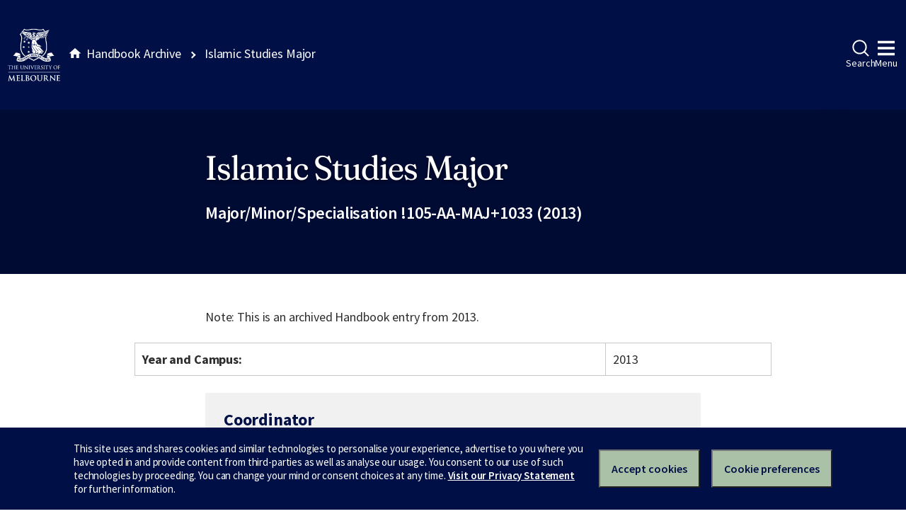

--- FILE ---
content_type: text/html
request_url: https://archive.handbook.unimelb.edu.au/view/2013/!105-aa-maj+1033/
body_size: 1931
content:
<!DOCTYPE html><html class="no-js" lang="en"><head><meta charset="utf-8" /><meta content="width=device-width, initial-scale=1.0" name="viewport" /><meta content="IE=edge" http-equiv="X-UA-Compatible" /><title>Islamic Studies Major</title><!--[if lt IE 9]><script src="//oss.maxcdn.com/libs/html5shiv/3.7.0/html5shiv.js"></script><![endif]--><link href="//d2h9b02ioca40d.cloudfront.net/v14.6.0/uom.css" rel="stylesheet" /><link href="/styles.css" rel="stylesheet" /><script src="//d2h9b02ioca40d.cloudfront.net/v14.6.0/uom.js"></script></head><body><div class="uomcontent"><div class="page-inner"><ol class="page-local-history" itemscope="" itemtype="http://schema.org/BreadcrumbList"><li class="root" itemprop="itemListElement" itemscope="" itemtype="http://schema.org/ListItem"><a href="/" itemprop="item" title="Handbook Archive"><span itemprop="name">Handbook Archive</span></a><meta content="1" itemprop="position" /></li><li class="last" itemprop="itemListElement" itemscope="" itemtype="http://schema.org/ListItem"><a href="/view/2013/!105-aa-maj+1033/" itemprop="item" title="Islamic Studies Major"><span itemprop="name">Islamic Studies Major</span></a><meta content="2" itemprop="position" /></li></ol><div role="main"><header><h1>Islamic Studies Major</h1><p>Major/Minor/Specialisation !105-AA-MAJ+1033 (2013)</p></header><section><p class="alert-warning">Note: This is an archived Handbook entry from 2013.</p>  <table> <tr> <th>Year and Campus:</th> <td>2013</td> </tr> </table> <div class="highlight-box"> <h4>Coordinator</h4>
<p>Dr Muhammad Kamal: <br>(<a href="http://www.asiainstitute.unimelb.edu.au/about/staff/profiles/muhammad_kamal">http://www.asiainstitute.unimelb.edu.au/about/staff/profiles/muhammad_kamal</a>)</p> <p>Email: <a href="mailto:muhammad@unimelb.edu.au">muhammad@unimelb.edu.au</a></p> <h4>Contact</h4>
<p><a href="http://arts.unimelb.edu.au/amsc/contact.html" target="_blank"><strong>Arts Student Centre</strong><br></a></p> </div> <table> <tr> <th>Overview:</th> <td><p>see course overview</p></td> </tr> <tr> <th>Objectives:</th> <td><p>See course objectives</p></td> </tr> <tr> <th>Structure &amp; Available Subjects:</th> <td>
<p><strong><strong>Islamic Studies <br></strong><br></strong>The major in Islamic studies comprises eight 12.5-point subjects, totalling 100 points:</p> <ul> <li>one level one Islamic studies subject and one level one subject in any Arts discipline (25 points); and</li> <li>three level two subjects (37.5 points); and</li> <li>three level three subjects (37.5 points).</li> </ul> <p>Students who commenced their degree before 2007 will need to complete 112.5 points toward this major in order to complete the major. For the specific major structure you must follow, refer to the handbook produced in the year you commenced your degree, available online at <a href="https://psc.unimelb.edu.au/">https://psc.unimelb.edu.au/</a>.</p> <p>If you have any questions about the major structure or subjects, please contact the <a href="http://arts.unimelb.edu.au/amsc/contact.html" target="_blank">Arts Student Centre</a>.</p> </td> </tr> <tr> <th>Subject Options:</th> <td> <h4>Level one:</h4> <p>One of the following subjects and one level one subject in any Arts discipline:</p>  <div> <div>Subject</div> <div>Study Period Commencement:</div> <div>Credit Points:</div> </div> <div> <div><a href="/view/2013/ISLM10001">ISLM10001 Understanding Islam and Muslim Societies</a></div> <div>Not offered in 2013</div> <div>12.50</div> </div> <div> <div><a href="/view/2013/ISLM10002">ISLM10002 Islam in the Modern World</a></div> <div>Semester 2</div> <div>12.50</div> </div>  <h4>Level two:</h4> <p>Three of the following:</p>  <div> <div>Subject</div> <div>Study Period Commencement:</div> <div>Credit Points:</div> </div> <div> <div><a href="/view/2013/ISLM20003">ISLM20003 The Qur'an: An Introduction</a></div> <div>Not offered in 2013</div> <div>12.50</div> </div> <div> <div><a href="/view/2013/ISLM20015">ISLM20015 Crisis Zone: Middle Eastern Politics</a></div> <div>Not offered in 2013</div> <div>12.50</div> </div> <div> <div><a href="/view/2013/ISLM20009">ISLM20009 Islam, Media and Conflict</a></div> <div>Not offered in 2013</div> <div>12.50</div> </div> <div> <div><a href="/view/2013/HIST20010">HIST20010 Great Empires of Islamic Civilisation</a></div> <div>Not offered in 2013</div> <div>12.50</div> </div>  <h4>Level three:</h4>  <div> <div>Subject</div> <div>Study Period Commencement:</div> <div>Credit Points:</div> </div> <div> <div><a href="/view/2013/ISLM30015">ISLM30015 Crisis Zone: Middle Eastern Politics</a></div> <div>Semester 1</div> <div>12.50</div> </div> <div> <div><a href="/view/2013/HIST30015">HIST30015 The Modern Middle East</a></div> <div>Not offered in 2013</div> <div>12.50</div> </div> <div> <div><a href="/view/2013/ISLM30003">ISLM30003 Ethical Traditions in Islam</a></div> <div>Not offered in 2013</div> <div>12.50</div> </div> <div> <div><a href="/view/2013/ISLM30001">ISLM30001 Islam in the West</a></div> <div>Not offered in 2013</div> <div>12.50</div> </div>  </td> </tr> <tr> <th>Links to further information:</th> <td><a href="http://www.asiainstitute.unimelb.edu.au/study/islamic_studies">http://www.asiainstitute.unimelb.edu.au/study/islamic_studies</a></td> </tr> <tr> <th>Related Course(s):</th> <td>
<a href="/view/2013/105AA">Bachelor of Arts</a><br><a href="/view/2013/905AA">Bachelor of Arts &amp; Bachelor Laws</a><br><a href="/view/2013/965AA">Bachelor of Arts &amp; Bachelor of Commerce</a><br><a href="/view/2013/902BB">Bachelor of Arts and Bachelor of Science</a><br><a href="/view/2013/113BB">Bachelor of Arts and Sciences</a><br><a href="/view/2013/957AC">Bachelor of Engineering (Chemical) and Bachelor of Arts</a><br><a href="/view/2013/957EE">Bachelor of Engineering (Electrical) and Bachelor of Arts</a><br><a href="/view/2013/957SE">Bachelor of Engineering (Software) and Bachelor of Arts</a><br>
</td> </tr> </table>
<p>Download <a href="/pdfs/2013/!105-aa-maj+1033.pdf">PDF version</a>.</p></section></div></div></div></body></html>

--- FILE ---
content_type: text/css
request_url: https://archive.handbook.unimelb.edu.au/styles.css
body_size: 1241
content:
small.code {
  letter-spacing: 0.3px;
  letter-spacing: 0.01875rem;
  margin-left: 10px;
  margin-left: 0.625rem;
  padding: 4px 3px 2px;
  padding: 0.25rem 0.1875rem 0.125rem;
  border: 1px solid;
  border-color: #0c304a;
  border-radius: 3px;
  color: #0c304a;
  display: inline-block;
  font-weight: 300;
  line-height: 1;
  text-transform: uppercase;
}

.uomcontent h4 {
  font-weight: bold;
}

.uomcontent [role="main"] table.mobile-friendly div {
  display: table-row;
  padding-bottom: 1em;
}

.uomcontent [role="main"] table.mobile-friendly div div {
  display: table-cell;
  width: 65%;
}

.uomcontent [role="main"] table.mobile-friendly div div:nth-child(2) {
  width: 20%;
}

.uomcontent [role="main"] table.mobile-friendly div div:nth-child(3) {
  width: 10%;
  text-align: right;
}

.uomcontent [role="main"] table.mobile-friendly td > div:first-child,
.uomcontent [role="main"] table.mobile-friendly p + div,
.uomcontent [role="main"] table.mobile-friendly ul + div,
.uomcontent [role="main"] table.mobile-friendly h4 + div {
  font-weight: bold;
  text-align: left;
  font-size: 0.9em;
}

.uomcontent [role="main"] table.mobile-friendly div + p,
.uomcontent [role="main"] table.mobile-friendly div + h4 {
  margin-top: 1em;
}


--- FILE ---
content_type: application/javascript
request_url: https://tags.tiqcdn.com/utag/unimelb/main/prod/utag.161.js?utv=ut4.53.202503060140
body_size: 4280
content:
//tealium universal tag - utag.161 ut4.0.202512160548, Copyright 2025 Tealium.com Inc. All Rights Reserved.
try{(function(id,loader){var u={"id":id};utag.o[loader].sender[id]=u;u.ev={"view":1,"link":1};u.map={"user_event:web_interaction_events":"web_interaction_events","user_event:virtual_page_view":"page_view","user_event:web_search":"web_search","user_event:web_video":"web_video","user_event:eligibility_calculator":"eligibility_calculator","ga_EventCategory":"breadcrumb_interaction.event_category_u,web_interaction_events.event_category_u,web_search.event_category_u,web_video.event_category_u,eligibility_calculator.event_category_u","ga_EventAction":"breadcrumb_interaction.event_action_u,web_interaction_events.event_action_u,web_search.event_action_u,web_video.event_action_u,eligibility_calculator.event_action_u","ga_EventLabel":"breadcrumb_interaction.event_label_u,web_interaction_events.event_label_u,web_search.event_label_u,web_video.event_label_u,eligibility_calculator.event_label_u","ga_EventValue":"web_interaction_events.event_value_u,web_search.event_value_u,breadcrumb_interaction.event_value_u,web_video.event_value_u,eligibility_calculator.event_value_u","ga_virtual_page":"page_view.page_location","qp.in_c":"all_events.internal_campaign_u","study_faculty":"all_events.faculty_u","studentone_string":"all_events.studentone_string_u","persona":"all_events.persona_u","qualification":"all_events.qualification_u","residency":"all_events.residency_u","study_ccode":"all_events.course_code_u","uom_version":"all_events.uom_design_system_version_u","platform":"all_events.platform_u","ga_optimizely_experiment":"all_events.optimizely_experiment_u","qp.sfid":"all_events.salesforce_id_u","gdpr_value":"all_events.marketing_cookie_permission_u","search_tab":"web_search.search_tab_u","search_sort":"web_search.search_sort_u","result_url":"web_search.result_url_u","ga_SearchDestUrl":"web_search.result_url_u","search_limit":"web_search.search_limit_u","search_refinements":"web_search.search_refinements_u","ga_searchSynonym":"web_search.search_synonym_u","ga_cid":"all_events.client_id_u","hashed_email_id":"all_events.hash_email_id_u","user_id":"all_events.user_id_u","ga_academics":"all_events.pursuit_academics_u","ga_pubdate":"all_events.pursuit_first_published_u","original_channel":"all_events.pursuit_published_channel_u","word_count_string":"all_events.pursuit_word_count_u","individuals":"all_events.pursuit_featured_individual_u","title":"all_events.pursuit_article_title_u","researchers_count":"page_view.researchers_count_u","researchers_ids":"page_view.researchers_ids_u","study_campaign_name":"page_view.campaign_name_u","previous_page":"virtual_page_view.page_referrer","virtual_page_title":"virtual_page_view.page_title","tealium_visitor_id":"set.user_properties.tealium_visitor_id","ecom_action:checkout":"begin_checkout","ecom_action:purchase":"purchase","ecom_action:detail":"view_item","ecom_action_addremove:add":"add_to_cart","ecom_action_addremove:remove":"remove_from_cart","user_agent":"all_events.user_agent_u","course_name":"eligibility_calculator.course_name_u","institution_name":"eligibility_calculator.institution_name_u","ga_content_group":"config.content_group","sponsored_student":"eligibility_calculator.sponsored_student_u"};u.extend=[function(a,b){try{if(typeof b['study_faculty']!='undefined'){b['study_faculty_ga4test']=b['study_faculty']}}catch(e){utag.DB(e);}},function(a,b){try{if((typeof b['ut.event']!='undefined'&&typeof b['ga_virtual_page']=='undefined'&&b['ut.event'].toString().toLowerCase()=='view'.toLowerCase())){if(window.utagViewFired){return false;}}}catch(e){utag.DB(e)}}];u.clearEmptyKeys=function(object){for(var key in object){if(object[key]===""||object[key]===undefined){delete object[key];}}
return object;};u.send=function(utag_event,data_layer){if(u.ev[utag_event]||u.ev.all!==undefined){utag.DB("send:161");utag.DB(data_layer);var a,b,c,d,i,j,has_purchase=false,prop;a=utag_event;b=data_layer;u.data={base_url:'https://www.googletagmanager.com/gtag/js?id=##utag_measurement_id##',measurement_id:'G-J6RRCK6F9V',clear_global_vars:'false',data_layer_name:'',send_page_view:'true',order_id:'',order_total:'',order_subtotal:'',order_shipping:'',order_tax:'',order_store:'',order_currency:'',order_coupon_code:'',customer_id:'',promotion_id:'',promotion_name:'',creative_name:'',creative_slot:'',event_queue:[],config:{},set:{'developer_id.dYmQxMT':true,'user_properties':{}},event:{},items:{item_id:[],item_name:[],item_brand:[],item_category:[],item_category2:[],item_category3:[],item_category4:[],item_category5:[],item_variant:[],quantity:[],price:[],discount:[],location_id:[],index:[],item_list_name:[],item_list_id:[],affiliation:[]}};for(c=0;c<u.extend.length;c++){try{d=u.extend[c](a,b);if(d==false)return}catch(e){}};utag.DB("send:161:EXTENSIONS");utag.DB(data_layer);for(var mapping_key in utag.loader.GV(u.map)){if(data_layer[mapping_key]!==undefined&&data_layer[mapping_key]!==""){var destinations=u.map[mapping_key].split(",");for(i=0;i<destinations.length;i++){mapFunc(destinations[i].split("."),u.data,data_layer[mapping_key]);}}else{var event_destinations=mapping_key.split(":");if(event_destinations.length===2&&data_layer[event_destinations[0]]===event_destinations[1]){if(u.map[mapping_key]){u.data.event_queue=u.data.event_queue.concat(u.map[mapping_key].split(","));}}}}
utag.DB("send:161:MAPPINGS");utag.DB(u.data);var eCommerceMapping=[{eCommerceData:data_layer._corder,name:'order_id',isArray:false},{eCommerceData:data_layer._ctotal,name:'order_total',isArray:false},{eCommerceData:data_layer._cship,name:'order_shipping',isArray:false},{eCommerceData:data_layer._ctax,name:'order_tax',isArray:false},{eCommerceData:data_layer._cstore,name:'order_store',isArray:false},{eCommerceData:data_layer._ccurrency,name:'order_currency',isArray:false},{eCommerceData:data_layer._cpromo,name:'order_coupon_code',isArray:false},{eCommerceData:data_layer._ccustid,name:'customer_id',isArray:false},{eCommerceData:data_layer._cprod,name:'items.item_id',isArray:true},{eCommerceData:data_layer._cprodname,name:'items.item_name',isArray:true},{eCommerceData:data_layer._cbrand,name:'items.item_brand',isArray:true},{eCommerceData:data_layer._ccat,name:'items.item_category',isArray:true},{eCommerceData:data_layer._ccat2,name:'items.item_category2',isArray:true},{eCommerceData:data_layer._cquan,name:'items.quantity',isArray:true},{eCommerceData:data_layer._cprice,name:'items.price',isArray:true},{eCommerceData:data_layer._cpdisc,name:'items.discount',isArray:true},];eCommerceMapping.forEach(function(dataObject){if(!dataObject.isArray){u.data[dataObject.name]=u.data[dataObject.name]||dataObject.eCommerceData||'';}else if(dataObject.eCommerceData!==undefined&&dataObject.isArray){if(dataObject.name.indexOf('items.')===0){var itemsProp=dataObject.name.slice(6);if(u.data.items[itemsProp]===undefined||u.data.items[itemsProp].length===0){u.data.items[itemsProp]=dataObject.eCommerceData.slice(0);}}else{if(u.data[dataObject.name]===undefined||u.data[dataObject.name].length===0){u.data[dataObject.name]=dataObject.eCommerceData.slice(0);}}}});if(utag.ut.typeOf(u.data.measurement_id)==="string"&&u.data.measurement_id!==""){u.data.measurement_id=u.data.measurement_id.replace(/\s/g,"").split(",");}
if(u.data.data_layer_name){u.data.base_url=u.data.base_url+"&l="+u.data.data_layer_name;}
if(!u.data.measurement_id){utag.DB(u.id+": Tag not fired: Required attribute measurement_id not populated");return;}
if(u.data.gtag_enable_tcf_support){window["gtag_enable_tcf_support"]=toBoolean(u.data.gtag_enable_tcf_support);}
var utmParams=["utm_source","utm_medium","utm_campaign","utm_term","utm_content"];var utmPageLocation=u.data.config.page_location||data_layer["dom.url"];var utmQuery=[];utmParams.forEach(function(paramName){if(u.data[paramName]&&utmPageLocation.indexOf(paramName+"=")===-1){utmQuery.push(paramName+"="+u.data[paramName]);}});if(utmQuery.length){u.data.config.page_location=utmPageLocation.indexOf("?")===-1?utmPageLocation+"?"+utmQuery.join("&"):utmPageLocation+"&"+utmQuery.join("&");}
u.data.event.send_to=u.data.event.send_to||u.data.measurement_id;if(u.data.customer_id){u.data.config.user_id=u.data.customer_id;}
if(toBoolean(u.data.clear_global_vars)){setGlobalProperties(u.data.config,true);for(prop in utag.loader.GV(u.data.set)){if(prop!=="developer_id.dYmQxMT"){setGlobalProperties(u.data.set,true,prop);}}}
setGlobalProperties(u.data.config,false);setGlobalProperties(u.data.set,false);if(u.data.config.send_page_view!==undefined){u.data.send_page_view=toBoolean(u.data.config.send_page_view);}
if(toBoolean(u.data.send_page_view)&&(utag_event==='view'||!u.initialized)){u.data.event_queue.unshift("page_view");}
u.data.config.send_page_view=false;for(i=0;i<u.data.measurement_id.length;i++){if(!/^[a-zA-Z]{1}-|^[a-zA-Z]{2}-/.test(u.data.measurement_id[i])){u.data.measurement_id[i]="G-"+u.data.measurement_id[i];}
u.o("config",u.data.measurement_id[i],u.data.config);}
u.initialized=true;for(i=0;i<u.data.event_queue.length;i++){if(u.data.event_queue[i]==="purchase"||u.data.event_queue[i]==="refund"){has_purchase=true;}}
if(u.data.order_id&&!has_purchase){u.data.event_queue.push("purchase");}
for(i=0;i<u.data.event_queue.length;i++){var event_name=u.data.event_queue[i];var event_data={};event_data=JSON.parse(JSON.stringify(u.data.event));if(u.data.event.event_callback){event_data.event_callback=u.data.event.event_callback;}
if(u.data.event.non_interaction){u.data.event.non_interaction=true;}
if(u.event_map[event_name]){for(j=0;j<u.event_map[event_name].length;j++){var event_param=u.event_map[event_name][j];var event_param_value=u.std_params[event_param]?u.std_params[event_param](event_name):u.data[event_param]||"";if(event_param_value!==""){event_data[event_param]=event_param_value;}}}
Object.keys(u.map).forEach(function(mapping_from){if(u.map[mapping_from].match(new RegExp(event_name+'^'))&&typeof b[mapping_from]!=="undefined"){var mapDestination=u.map[mapping_from].split(',')[0]
var mapping_to=mapDestination.substring(event_name.length+1);event_data[mapping_to]=b[mapping_from];}});utag.ut.merge(event_data,u.data[event_name],0);utag.ut.merge(event_data,u.data.all_events||{},0);u.o("event",event_name,event_data);}
if(!hasgtagjs()){u.scriptrequested=true;utag.ut.gtagScriptRequested=true;u.data.base_url=u.data.base_url.replace("##utag_measurement_id##",u.data.measurement_id[0]);utag.ut.loader({type:"script",src:u.data.base_url,cb:null,loc:"script",id:"utag_161",attrs:{}});}
utag.DB("send:161:COMPLETE");}};function mapFunc(arr,obj,item){var i=arr.shift();obj[i]=obj[i]||{};if(arr.length>0){mapFunc(arr,obj[i],item);}else{obj[i]=item;}}
function toBoolean(val){val=val||"";return val===true||val.toLowerCase()==="true"||val.toLowerCase()==="on";}
function hasgtagjs(){window.gtagRename=window.gtagRename||""||"gtag";if(utag.ut.gtagScriptRequested){return true;}
var i,s=document.getElementsByTagName("script");for(i=0;i<s.length;i++){if(s[i].src&&s[i].src.indexOf("gtag/js")>=0&&(s[i].id&&s[i].id.indexOf("utag")>-1)){return true;}}
var data_layer_name=""||"dataLayer";window[data_layer_name]=window[data_layer_name]||[];if(typeof window[window.gtagRename]!=="function"){window[window.gtagRename]=function(){window[data_layer_name].push(arguments);};var cross_track=toBoolean(""),cross_track_domains="";if(cross_track&&cross_track_domains!==""){window[window.gtagRename]("set","linker",{domains:cross_track_domains.split(","),accept_incoming:true});}
window[window.gtagRename]("js",new Date());}
return false;}
u.scriptrequested=hasgtagjs();u.initialized=false;u.o=window[window.gtagRename];function setGlobalProperties(data,reset,custom_property){var map={"user_id":{"name":"user_id","type":"exists","reset":true},"page_path":{"name":"page_path","type":"exists","reset":true},"page_title":{"name":"page_title","type":"exists","reset":true},"page_location":{"name":"page_location","type":"exists","reset":false},"developer_id.dYmQxMT":{"name":"developer_id.dYmQxMT","type":"exists","reset":false},"user_properties":{"name":"user_properties","type":"object","reset":true}},prop,subProp,g={};if(custom_property&&reset){g[custom_property]="";}
for(prop in utag.loader.GV(map)){if(reset&&map[prop].reset){if(map[prop].name==="user_properties"){for(subProp in data[prop]){if(!g[map[prop].name]){g[map[prop].name]={};}
g[map[prop].name][subProp]="";}}else{g[map[prop].name]="";}}else{if(map[prop].type==="bool"){if(data[prop]==true||data[prop]==="true"){g[map[prop].name]=true;}}
else if(map[prop].type==="exists"||map[prop].type==="object"){if(data[prop]){g[map[prop].name]=data[prop];}}}}
if(!utag.ut.isEmptyObject(g)){u.o("set",g);}}
function getItems(length){length=length||u.data.items.item_id.length||u.data.items.item_name.length;var items=u.data.items.item_id.slice(0,length).map(function(param,index){return u.clearEmptyKeys({item_id:u.data.items.item_id[index],item_name:u.data.items.item_name[index]||'',item_brand:u.data.items.item_brand[index]||'',item_category:u.data.items.item_category[index]||'',item_category2:u.data.items.item_category2[index]||'',item_category3:u.data.items.item_category3[index]||'',item_category4:u.data.items.item_category4[index]||'',item_category5:u.data.items.item_category5[index]||'',item_variant:u.data.items.item_variant[index]||'',quantity:u.data.items.quantity[index]||'',price:u.data.items.price[index]||'',discount:u.data.items.discount[index]||'',location_id:u.data.items.location_id[index]||'',index:u.data.items.index[index]||'',item_list_name:u.data.items.item_list_name[index]||'',item_list_id:u.data.items.item_list_id[index]||'',affiliation:u.data.items.affiliation[index]||'',currency:u.data.order_currency||'',promotion_id:u.data.promotion_id[index]||'',promotion_name:u.data.promotion_name[index]||'',creative_name:u.data.creative_name[index]||'',creative_slot:u.data.creative_slot[index]||''});});return items;}
u.event_map={add_payment_info:["coupon","currency","items","payment_type","value"],add_shipping_info:["coupon","currency","items","shipping_tier","value"],add_to_cart:["currency","items","value"],add_to_wishlist:["currency","items","value"],begin_checkout:["coupon","currency","items","value"],earn_virtual_currency:["virtual_currency_name","value"],generate_lead:["currency","value"],join_group:["group_id"],level_end:["level_name","success"],level_start:["level_name"],level_up:["level","character"],login:["method"],post_score:["score","level","character"],purchase:["affiliation","coupon","currency","items","transaction_id","shipping","tax","value"],refund:["affiliation","coupon","currency","items","transaction_id","shipping","tax","value"],remove_from_cart:["currency","items","value"],search:["search_term"],select_content:["content_type","item_id"],select_item:["items","item_list_name","item_list_id"],select_promotion:["items","location_id"],share:["method","content_type","content_id"],sign_up:["method"],spend_virtual_currency:["item_name","virtual_currency_name","value"],tutorial_begin:[],tutorial_complete:[],unlock_achievement:["achievement_id"],view_cart:["currency","items","value"],view_item:["currency","items","value"],view_item_list:["items","item_list_name","item_list_id"],view_promotion:["items","location_id"],exception:["description","fatal"],screen_view:["screen_name"]};u.std_params={"transaction_id":function(){return u.data.order_id;},"affiliation":function(){return u.data.order_store;},"value":function(event){if(event.match(/timing_complete|virtual_currency/i)){return u.data.value;}
return u.data.order_total;},"currency":function(){return u.data.order_currency;},"tax":function(){return u.data.order_tax;},"shipping":function(){return u.data.order_shipping;},"coupon":function(){return u.data.order_coupon_code;},"fatal":function(){return toBoolean(u.data.fatal);},"items":function(event){if(event.match(/view_item$|select_content/)){return getItems(1);}
return getItems();},"item_id":function(){return u.data.items.item_id[0]?u.data.items.item_id[0]:"";}};utag.o[loader].loader.LOAD(id);}("161","unimelb.main"));}catch(error){utag.DB(error);}


--- FILE ---
content_type: image/svg+xml
request_url: https://d2h9b02ioca40d.cloudfront.net/v14.6.0/assets/logo-36c819f0a46e92700767.svg
body_size: 30351
content:
<svg width="400" height="401" viewBox="0 0 400 401" fill="none" xmlns="http://www.w3.org/2000/svg">
<g clip-path="url(#clip0_1433_20665)">
<path d="M281.271 81.7734L255.042 47.7109C251.208 50.1068 245.167 52.4609 239.083 52.4609C233 52.4609 228.625 51.8984 223.5 50.8776C217.146 49.6068 209.937 48.1901 198.5 48.1901C187.062 48.1901 179.854 49.6276 173.5 50.8776C168.354 51.8984 164 52.4609 157.917 52.4609C151.833 52.4609 145.792 50.1068 141.958 47.7109L115.688 81.7734C118.938 84.8984 124.854 91.9401 124.854 101.94C124.854 108.753 123.854 114.919 122.708 122.065C121.146 131.669 119.396 142.565 119.396 158.773C119.396 186.565 137.125 210.523 165.646 221.273C186.292 229.044 194.917 234.773 198.479 237.919C202.042 234.753 210.667 229.044 231.313 221.273C259.854 210.523 277.563 186.586 277.563 158.773C277.563 142.565 275.792 131.669 274.25 122.065C273.083 114.919 272.104 108.753 272.104 101.94C272.104 91.9401 278.021 84.8776 281.271 81.7734Z" fill="white"/>
<path d="M255.044 47.7135L281.273 81.776C278.023 84.901 272.107 91.9427 272.107 101.943C272.107 108.755 273.107 114.922 274.253 122.068C275.815 131.672 277.565 142.568 277.565 158.776C277.565 186.568 259.836 210.526 231.315 221.276C210.669 229.047 202.044 234.776 198.482 237.922C194.919 234.755 186.294 229.047 165.648 221.276C137.107 210.526 119.398 186.589 119.398 158.776C119.398 142.568 121.169 131.672 122.711 122.068C123.878 114.922 124.857 108.755 124.857 101.943C124.857 91.9635 118.94 84.901 115.69 81.776L141.919 47.7135C145.753 50.1094 151.794 52.4635 157.878 52.4635C163.961 52.4635 168.336 51.901 173.461 50.8802C179.815 49.6094 187.023 48.1927 198.461 48.1927C209.898 48.1927 217.107 49.6302 223.461 50.8802C228.607 51.901 232.961 52.4635 239.044 52.4635C245.169 52.4635 251.19 50.1094 255.044 47.7135ZM255.523 44.9844L253.94 45.9635C250.503 48.1094 244.794 50.401 239.065 50.401C232.878 50.401 228.669 49.8177 223.878 48.8594C217.419 47.5885 210.128 46.1302 198.482 46.1302C186.836 46.1302 179.523 47.5885 173.086 48.8594C168.294 49.8177 164.086 50.401 157.898 50.401C152.169 50.401 146.461 48.1094 143.023 45.9635L141.44 44.9844L140.315 46.4635L114.086 80.526L112.961 81.9844L114.273 83.2552C117.461 86.3177 122.815 92.8177 122.815 101.943C122.815 108.589 121.836 114.672 120.69 121.734C119.128 131.422 117.336 142.401 117.336 158.776C117.336 187.443 135.565 212.13 164.919 223.193C185.878 231.089 194.086 236.776 197.128 239.464L198.482 240.672L199.836 239.464C202.857 236.776 211.065 231.089 232.044 223.193C261.398 212.13 279.628 187.464 279.628 158.776C279.628 142.401 277.857 131.422 276.273 121.734C275.128 114.672 274.148 108.568 274.148 101.943C274.148 92.8177 279.503 86.3177 282.69 83.2552L284.003 81.9844L282.878 80.526L256.669 46.4635L255.523 44.9844Z" fill="#000F46"/>
<path d="M266.794 101.609C266.794 92.6094 270.69 85.6719 274.336 81.151L253.544 54.1719C249.628 56.2552 244.753 57.4427 239.086 57.4427C232.482 57.4427 227.628 56.7969 222.461 55.7552C216.336 54.5469 209.378 53.1719 198.461 53.1719C187.544 53.1719 180.586 54.5469 174.461 55.7552C169.294 56.776 164.44 57.4427 157.836 57.4427C152.169 57.4427 147.294 56.2552 143.378 54.1719L122.586 81.151C126.232 85.6719 130.128 92.6094 130.128 101.609C130.128 108.839 129.107 115.214 127.898 122.589C126.378 132.005 124.648 142.672 124.648 158.443C124.648 183.964 141.044 206.005 167.461 215.964C183.857 222.13 193.19 227.193 198.461 230.859C203.732 227.193 213.065 222.13 229.461 215.964C255.878 206.026 272.273 183.984 272.273 158.443C272.273 142.651 270.544 131.984 269.023 122.589C267.815 115.214 266.794 108.839 266.794 101.609Z" fill="#000F46"/>
<path d="M138.544 62.3568C128.232 60.0026 123.461 58.5234 123.461 58.5234C123.461 64.7318 126.648 67.8151 126.648 67.8151C126.648 67.8151 127.336 70.1068 129.294 73.5234" fill="#000F46"/>
<path d="M266.922 94.526C271.568 91.9219 272.797 90.8594 274.422 86.1719C274.422 86.1719 278.089 82.9844 279.63 80.401C283.839 75.9427 285.13 70.4635 285.172 70.4219C288.443 66.5469 289.505 61.1927 289.505 61.1927C292.797 56.026 293.214 51.4219 293.214 51.4219C293.214 51.4219 285.609 53.9635 269.401 59.1302C267.047 59.8802 258.359 62.8802 258.359 62.8802" fill="#000F46"/>
<path d="M144.086 116.07L145.69 120.133L149.961 118.883L147.878 122.654L151.523 125.466L147.148 125.841L147.357 130.279L144.169 127.404L140.732 130.279L141.044 126.049L136.878 125.112L140.586 122.508L138.544 118.695L142.461 120.091L144.086 116.07ZM167.565 126.57L163.648 125.279L165.669 129.029L161.961 131.591L166.253 132.529L165.836 136.82L169.232 133.945L172.523 136.82L172.253 132.383L176.648 132.008L173.065 129.258L175.086 125.445L170.815 126.591L169.253 122.633L167.565 126.57ZM137.815 152.174L133.898 150.883L135.878 154.591L132.232 157.154L136.398 158.091L136.044 162.362L139.482 159.445L142.669 162.362L142.461 157.883L146.836 157.508L143.232 154.695L145.273 150.987L140.982 152.174L139.419 148.154L137.815 152.174ZM167.711 153.737L163.961 153.799L167.086 156.154L165.94 159.966L169.107 157.674L172.294 159.966L171.107 156.154L174.232 153.758H170.378L169.128 150.049L167.711 153.737ZM167.398 180.029L163.482 178.674L165.461 182.424L161.753 184.987L165.982 185.924L165.669 190.195L169.065 187.279L172.294 190.258L171.982 185.883L176.419 185.362L172.815 182.549L174.857 178.841L170.628 180.049L169.065 175.987L167.398 180.029ZM205.565 190.216C207.94 189.029 208.565 187.883 209.336 186.404L209.398 186.279C209.565 185.945 209.711 185.612 209.857 185.258C210.107 184.654 210.398 183.987 210.919 183.174C210.919 183.154 210.919 183.133 210.919 183.133C198.086 168.549 189.044 151.466 185.919 145.508C185.898 145.466 185.836 145.487 185.836 145.529C185.648 150.695 185.753 161.445 189.378 168.549C191.419 172.529 191.753 172.924 197.211 179.633L198.065 180.695L198.669 181.424C198.69 181.466 198.669 181.508 198.628 181.487C197.94 181.154 196.857 180.445 196.857 180.445C195.253 179.529 191.482 176.57 188.169 171.779C188.148 171.737 188.086 171.758 188.086 171.799C187.919 178.862 191.544 185.508 193.961 188.112C196.294 190.633 199.628 191.008 201.419 191.008C203.023 191.008 204.565 190.695 205.565 190.216ZM228.919 194.674C232.128 194.487 236.086 193.237 237.503 191.195C237.94 190.654 238.648 189.904 240.294 188.966C241.294 188.445 242.253 188.112 243.107 187.82C245.628 186.966 247.294 186.404 247.273 181.799C229.523 171.174 222.315 160.487 222.794 160.424C222.794 160.424 225.878 163.549 230.357 167.174C234.273 170.341 242.544 177.258 249.773 180.487C250.273 180.737 249.794 187.487 245.711 189.32C245.357 189.487 244.836 189.695 244.211 189.924C242.086 190.716 238.878 191.904 239.211 194.07C239.315 194.258 240.003 194.529 241.44 194.529C244.628 194.529 248.773 193.258 250.357 190.445C250.982 189.32 251.44 188.299 251.857 187.404C253.148 184.591 253.94 182.862 257.607 182.07C256.065 180.424 247.961 171.779 244.211 167.758C240.253 163.508 237.378 158.716 237.065 158.195C237.065 158.174 236.419 157.154 235.461 156.508C231.44 153.383 227.086 152.529 223.232 151.779C219.003 151.029 216.898 150.237 215.461 148.862C213.044 146.612 213.44 143.008 213.607 141.654C213.607 141.57 213.628 141.487 213.628 141.404C213.398 141.654 213.023 142.258 212.857 142.508C212.232 143.529 211.273 145.049 209.503 145.049C209.315 145.049 209.107 145.029 208.898 144.987C207.503 144.737 206.523 144.049 205.753 141.341C205.544 140.633 205.148 140.404 204.982 140.383C204.753 140.383 204.648 140.466 204.586 140.529C203.961 141.195 204.107 143.633 204.336 144.716C204.398 145.195 204.253 145.466 204.128 145.612C203.961 145.82 203.69 145.924 203.378 145.924C203.003 145.924 202.669 145.758 202.523 145.508C202.065 144.841 201.628 144.112 201.253 143.383C200.961 144.487 200.398 145.674 199.107 145.695C198.169 145.695 197.336 144.945 196.44 144.154C195.44 143.258 194.607 142.57 193.898 142.57C193.669 142.57 193.461 142.633 193.232 142.779C192.857 143.029 192.461 143.154 192.065 143.154C191.565 143.154 191.128 142.945 190.794 142.549C189.586 140.987 191.128 138.966 191.732 138.299C191.336 138.029 190.461 137.758 189.378 137.758C188.565 137.758 186.607 137.924 185.753 139.383C185.482 140.279 186.003 141.299 186.419 142.133C187.982 145.57 200.315 167.612 212.982 181.591C213.794 182.529 213.878 183.362 213.273 184.174C211.565 186.57 210.982 188.466 211.544 189.799C212.253 191.487 214.523 191.862 214.544 191.862C215.169 191.987 215.753 192.029 216.253 192.029C218.753 192.029 219.565 190.674 220.503 189.112C221.711 186.945 222.898 186.487 223.69 186.487C224.128 186.487 224.44 186.612 224.565 186.674L224.607 186.695C224.898 186.841 225.273 187.279 225.398 187.841C225.503 188.279 225.523 188.987 224.961 189.779L224.94 189.799C224.419 190.383 223.482 190.82 222.669 191.216C221.857 191.612 220.94 192.049 220.982 192.383C221.107 192.841 224.253 194.633 228.482 194.633C228.648 194.674 228.773 194.674 228.919 194.674ZM207.086 154.362C209.315 157.612 215.273 166.279 225.482 177.904C225.482 177.904 226.19 178.862 225.169 180.799L224.711 181.487L224.378 180.758C224.378 180.758 224.065 180.049 223.398 179.299C210.919 164.987 205.565 152.695 205.628 152.654C205.628 152.674 205.898 152.654 207.086 154.362ZM237.773 155.549C238.294 155.174 238.565 154.174 238.565 152.529C238.565 151.633 238.565 150.779 239.107 150.07C239.628 149.383 240.336 148.987 241.19 148.904C240.273 148.362 239.19 147.758 237.961 147.091C234.898 145.424 230.378 142.966 224.898 138.924C226.211 140.695 227.898 142.466 229.815 144.133L230.503 144.737C230.461 144.799 229.711 144.549 229.711 144.549C229.648 144.529 228.19 144.029 227.273 143.445C227.253 143.424 227.211 143.404 227.169 143.383C224.503 141.862 221.961 139.404 219.982 136.404C219.961 136.362 217.357 132.112 214.19 124.924C213.253 122.779 208.169 114.154 206.211 112.32C203.148 111.695 199.232 111.654 198.107 111.654C197.503 111.654 196.982 111.674 196.648 111.695C194.315 111.841 192.565 112.237 191.648 112.591C187.648 123.674 186.357 131.466 186.003 136.07L185.961 136.445C186.982 135.987 188.128 135.737 189.294 135.737C191.44 135.737 193.357 136.57 193.753 137.695C194.065 138.716 193.607 139.258 193.148 139.779C192.878 140.112 192.586 140.424 192.461 140.904C192.919 140.674 193.398 140.549 193.898 140.549C195.461 140.549 196.794 141.737 197.773 142.612L197.794 142.633C198.565 143.341 198.898 143.549 199.044 143.633C199.19 143.404 199.565 142.508 199.773 139.404C199.773 139.383 199.773 139.362 199.773 139.362C198.148 129.779 203.148 123.008 203.148 123.008C203.148 123.008 199.898 134.008 202.315 140.737C202.732 139.07 203.711 138.529 204.523 138.404C204.648 138.383 204.773 138.362 204.898 138.362C205.94 138.362 207.211 139.112 207.69 140.779C208.273 142.82 208.669 142.883 209.253 143.008C209.336 143.029 209.419 143.029 209.482 143.029C210.065 143.029 210.44 142.549 211.148 141.424C211.732 140.487 212.461 139.299 213.773 139.299C213.919 139.299 214.086 139.32 214.253 139.362C214.898 139.508 215.773 140.174 215.607 141.424C214.753 148.049 217.711 148.633 223.607 149.779C226.857 150.424 230.878 151.195 234.732 153.549C234.294 152.654 233.565 151.841 233.044 151.279C232.815 151.029 232.648 150.841 232.523 150.674L232.253 150.299L232.711 150.341C232.753 150.341 236.628 150.716 237.523 155.612C237.523 155.612 237.523 155.612 237.544 155.612C237.586 155.674 237.669 155.633 237.773 155.549ZM241.94 150.737C241.732 150.737 241.523 150.758 241.294 150.82C240.523 151.008 240.461 151.612 240.44 152.716C240.419 153.529 240.398 154.508 239.878 155.424C242.19 154.924 243.648 153.737 243.628 152.32C243.607 151.799 243.378 151.341 243.003 151.049C242.732 150.841 242.357 150.737 241.94 150.737ZM214.461 120.695C214.503 120.758 214.586 120.758 214.648 120.695C216.315 118.695 215.169 114.445 214.815 112.841C217.169 114.258 220.398 115.258 222.169 115.424C222.378 113.404 221.857 111.341 220.982 108.924C223.628 110.841 227.565 111.987 228.898 111.924C229.19 109.799 227.628 105.799 227.523 105.237C228.523 105.633 230.878 106.966 232.857 107.195C233.378 105.904 233.711 103.799 233.523 101.758C233.523 101.758 229.857 102.466 228.023 102.466C227.523 102.466 227.065 102.445 226.669 102.404C225.648 102.32 223.773 101.966 221.919 101.57C220.857 101.341 219.773 101.154 218.836 100.987C218.461 100.924 218.086 100.862 217.753 100.779C216.711 100.591 215.836 100.466 214.482 100.341C213.982 100.299 213.023 100.258 212.586 100.258C212.565 100.258 212.565 100.258 212.565 100.279C211.919 104.299 209.565 107.862 208.294 109.799C208.107 110.091 207.94 110.341 207.815 110.529V110.549C210.294 114.029 213.836 119.716 214.461 120.695ZM170.461 95.5495C169.544 94.737 169.211 93.7786 169.503 92.8411C167.815 92.6328 164.898 92.0911 162.565 90.7995C161.544 91.0286 158.253 91.6953 154.128 91.6953C153.211 91.6953 152.253 91.6745 151.232 91.612C151.315 91.6745 151.398 91.7161 151.482 91.7786C152.357 92.3411 153.232 92.9245 154.107 93.0911C154.461 93.0286 155.294 92.9661 157.398 92.8203C157.711 92.7995 158.044 92.7786 158.357 92.7786C160.565 92.7786 162.982 93.5495 165.732 95.1536C165.961 95.237 168.211 96.1328 169.398 96.737C169.586 96.487 169.961 96.0703 170.461 95.5495ZM266.669 92.4453C268.544 91.9453 270.669 90.0286 271.857 87.862C269.482 89.2578 267.523 89.8203 265.253 89.8203C264.815 89.8203 264.336 89.7995 263.815 89.7578C263.482 90.2995 263.107 91.3203 261.273 92.2161C263.128 92.9661 265.732 92.6953 266.669 92.4453ZM236.607 92.9036C237.565 92.7995 238.419 92.6953 239.169 92.612C244.044 92.0495 244.794 91.9661 245.544 91.487C245.648 91.4245 245.815 91.2578 246.003 91.0495C246.607 90.4453 247.503 89.5495 248.523 89.4245C248.669 89.4036 248.815 89.3828 248.94 89.362C249.065 89.3411 249.211 89.3203 249.336 89.2995C249.773 89.237 250.148 89.1536 250.482 88.9036C251.336 88.2995 252.128 87.737 252.919 87.6953C252.94 87.6953 252.961 87.6953 252.961 87.6953C253.586 87.6953 253.857 88.2995 253.919 88.5078C254.086 88.8203 254.065 89.5703 254.023 90.112C254.232 90.0703 254.503 89.987 254.753 89.8828C254.815 89.862 254.898 89.8203 255.003 89.7786C255.315 89.6536 255.753 89.4661 256.148 89.3411C256.419 89.2578 256.628 89.2161 256.836 89.2161C257.294 89.2161 257.565 89.4453 257.836 89.737C258.273 90.1953 258.523 90.8411 258.586 91.3203C259.919 90.9453 261.128 90.0495 261.648 89.4036C259.648 88.8411 257.065 87.612 255.503 85.6745C254.836 84.8411 254.586 84.0286 254.523 83.4245C247.398 86.1328 235.232 88.8411 231.273 89.6745C231.398 90.1328 231.398 90.5911 231.273 91.0286C231.169 91.4036 230.982 91.7578 230.69 92.0911C231.128 92.4661 232.086 93.4036 232.086 93.4036C232.086 93.4036 236.023 92.9661 236.607 92.9036ZM173.148 90.7578C172.982 90.4453 172.857 90.0286 172.836 89.6536C168.169 86.8411 162.836 85.987 159.815 85.7161C160.69 86.9661 161.753 87.9453 163.086 88.7786C166.148 90.6745 171.003 90.9661 171.669 91.0078C171.94 90.9453 172.523 90.8411 173.148 90.7578ZM160.253 89.1953C159.107 88.2161 158.211 87.0911 157.419 85.6953C155.94 85.862 154.482 85.9661 153.044 85.9661C148.523 85.9661 144.107 85.0703 139.586 83.237C141.836 85.5286 145.753 88.612 149.086 89.3203C150.69 89.5703 152.378 89.6953 154.107 89.6953C156.607 89.6953 158.773 89.4453 160.253 89.1953ZM255.128 81.0286C255.19 80.9245 255.544 80.4661 256.128 80.0286C256.44 79.7786 256.773 79.5703 257.128 79.4245L257.44 79.2995C258.711 78.737 260.044 78.1745 260.815 77.5911L261.044 77.4245C261.628 77.0078 262.169 76.5911 262.586 75.7995C260.44 75.6953 258.586 75.1536 257.357 74.6745C244.336 77.5078 231.919 82.4245 227.961 84.0703C228.836 84.8828 229.023 85.9661 228.544 87.362C229.128 87.4036 229.648 87.5703 230.107 87.8828C232.211 87.4245 247.794 84.112 255.128 81.0286ZM271.773 85.487C273.336 84.3411 275.419 82.7995 277.19 80.4661C272.69 82.3411 269.169 82.737 264.398 82.7786C264.273 82.7786 264.169 82.7786 264.065 82.7786C260.648 82.7786 258.211 82.237 257.023 81.9036C256.898 82.0286 256.815 82.1328 256.773 82.1745C256.711 82.2786 256.19 83.1953 257.148 84.362C258.753 86.3411 261.836 87.487 263.523 87.6745C264.044 87.737 264.607 87.7786 265.211 87.7786C266.628 87.7995 268.857 87.5703 271.773 85.487ZM156.461 83.7786C155.982 82.6745 155.607 81.5495 155.232 80.4453L155.169 80.2995C154.253 77.612 151.919 76.862 151.669 76.7995C140.565 74.4661 132.669 70.8203 128.711 68.0286C130.107 71.2578 131.503 74.1536 133.753 76.612C136.461 79.5911 140.107 81.612 145.19 82.9661H145.232C146.794 83.362 148.336 83.6328 149.815 83.7578C150.961 83.862 152.107 83.9036 153.211 83.9036C154.628 83.9453 155.732 83.862 156.461 83.7786ZM225.107 82.987C225.169 82.987 225.211 82.987 225.273 82.987C226.919 82.2578 239.753 76.7578 254.253 73.2995C251.232 72.0495 248.398 71.4661 245.398 71.4661C243.128 71.4661 240.732 71.7995 238.107 72.5078C229.711 74.737 224.44 78.0703 221.878 80.0495C222.315 80.1536 222.69 80.3411 223.044 80.612C223.919 81.2786 224.378 82.1328 224.378 83.0495C224.628 83.0078 224.878 82.987 225.107 82.987ZM264.607 80.7161C267.523 80.7161 271.878 80.3828 275.919 78.862C279.753 77.362 281.773 73.3203 282.503 71.4661C276.898 74.4661 271.711 75.3203 264.753 75.7786C264.148 77.6536 263.065 78.4453 262.211 79.0703L262.003 79.237C261.419 79.6745 260.628 80.0911 259.878 80.4453C260.857 80.5495 262.503 80.7161 264.607 80.7161ZM175.857 99.2786C178.357 97.0703 179.482 96.4453 182.69 95.0703C184.669 92.487 187.398 90.9453 190.253 90.7578C186.94 88.1328 184.753 85.4453 184.732 81.2995C184.711 77.1745 182.315 72.9453 180.128 71.3828C176.628 68.7161 171.961 68.487 165.482 68.1953C161.107 67.987 156.148 67.7578 150.294 66.737C150.211 66.7161 140.148 64.6953 137.336 64.0495C137.253 64.0286 129.878 62.5286 125.898 61.2995C126.44 63.0703 127.982 64.8828 130.482 66.7161C130.794 66.9245 138.19 71.9036 151.69 74.7578L151.836 74.7995C151.836 74.7995 152.794 75.0078 153.128 75.0703C164.607 77.2786 167.023 77.9661 167.253 78.0286C170.794 79.0286 173.69 80.3203 174.773 81.3828C175.273 81.8411 175.857 82.5495 175.898 82.5911L176.398 83.1953L174.19 82.362C171.586 81.3828 169.523 80.6745 166.732 79.987C166.648 79.9661 164.711 79.4036 156.107 77.7161C156.523 78.3203 156.878 78.987 157.107 79.6953L157.169 79.8411C157.607 81.112 158.044 82.4245 158.628 83.6536C160.773 83.737 167.544 84.2786 173.503 87.7161C174.294 86.737 175.544 86.5286 176.482 86.5286C176.523 86.5286 176.586 86.5286 176.628 86.5286C176.586 85.7161 176.836 84.9661 177.357 84.362C178.148 83.4453 179.336 83.3411 180.148 83.3411C180.336 83.3411 180.523 83.3411 180.669 83.362C180.898 82.9661 181.482 82.5495 181.836 82.3203C182.357 81.987 183.419 81.737 183.482 81.737L184.065 81.612L183.294 82.5703C182.294 83.987 182.544 85.0703 182.544 85.0911L182.628 85.3828L181.607 85.2578C181.378 85.237 181.148 85.2161 180.878 85.2161C179.919 85.2161 179.128 85.4036 178.878 85.6953C178.315 86.3411 178.773 87.237 178.773 87.2578L179.544 88.7786L179.169 88.737C178.898 88.7161 178.607 88.6745 178.336 88.6536C177.732 88.5911 177.107 88.5078 176.565 88.5078C175.732 88.5078 175.232 88.6745 175.023 89.0286L175.003 89.0911C174.794 89.4661 174.523 89.987 176.419 91.7995L176.732 92.112L176.294 92.1745C176.273 92.1745 173.544 92.5286 172.211 93.0078C171.857 93.1328 171.648 93.3203 171.607 93.5286C171.586 93.6536 171.607 94.0703 172.544 94.612L173.523 95.1953C173.523 95.1953 171.336 96.2578 171.294 97.6745L175.857 99.2786ZM155.211 70.1328C155.19 70.1328 155.211 70.112 155.211 70.112C156.294 70.112 161.357 71.0078 164.273 71.3203C165.773 71.5078 173.419 72.4661 175.669 73.8203C177.898 75.1328 178.982 77.4661 179.69 79.3411L180.065 80.362C180.065 80.362 179.753 80.362 178.523 79.0703C177.69 78.0286 176.461 76.4661 174.628 75.5495C169.336 73.0078 160.69 73.0911 155.211 70.1328ZM263.398 73.7995C263.565 73.7995 263.732 73.7995 263.898 73.7995C268.086 73.6328 276.398 72.612 280.94 69.9036C284.711 67.8828 285.836 64.987 286.794 62.3828C286.753 62.4036 286.628 62.4453 286.628 62.4453C285.628 62.862 284.482 63.3411 282.648 63.9661L281.753 64.2578C279.378 65.0703 275.794 66.1536 272.19 67.1328C266.148 68.7786 260.773 71.2786 257.878 72.7578C259.107 73.1953 261.128 73.7995 263.398 73.7995ZM205.253 81.0911C206.711 79.8203 206.669 78.8203 206.523 78.1953C205.753 76.2786 204.294 75.0911 202.19 74.6953L192.503 73.362C192.482 73.3828 192.419 73.487 192.398 73.5286C192.482 73.5703 192.586 73.6328 192.69 73.6745C193.773 74.2161 196.023 75.3411 196.836 77.7161C197.086 78.4245 197.523 78.4661 200.065 78.612L200.836 78.6536C201.44 78.6953 201.711 78.7161 202.169 78.7578C203.253 78.8828 204.065 79.7786 204.232 79.9453C204.378 80.112 204.836 80.6953 204.94 81.362L205.253 81.0911ZM229.565 94.0703C229.732 94.0286 229.898 93.987 230.044 93.9453C228.94 92.7161 227.586 91.862 227.586 91.862L228.336 91.487C228.94 91.1745 229.315 90.8203 229.398 90.4661C229.44 90.2995 229.398 90.1536 229.294 89.9245C229.023 89.3828 228.482 89.112 227.711 89.112C227.398 89.112 227.107 89.1536 226.919 89.1953L225.169 89.4661L225.857 88.1745C227.044 85.8411 226.398 85.4036 226.107 85.1953C225.69 84.9036 225.253 84.7578 224.773 84.7578C224.253 84.7578 223.815 84.9245 223.44 85.0703C223.336 85.112 223.232 85.1536 223.148 85.1745L221.357 85.8203C221.357 85.8203 222.003 84.4245 222.044 84.3411C222.461 83.4453 222.544 82.8203 221.794 82.2161C221.482 81.987 221.148 81.862 220.794 81.862C220.44 81.862 220.065 81.987 219.69 82.237L218.003 83.3828L218.086 82.9036C218.378 81.1536 216.648 78.7161 216.648 78.7161C216.648 78.7161 217.628 78.7995 218.961 79.5286C219.044 79.5703 219.107 79.612 219.169 79.6328C221.565 77.4036 227.086 73.362 237.586 70.5703C240.398 69.8203 242.961 69.4661 245.398 69.4661C248.836 69.4661 252.065 70.1745 255.565 71.6953C257.544 70.6328 264.107 67.2578 271.69 65.1953C275.648 64.112 279.503 62.8203 280.982 62.3203L283.523 61.4036C285.94 60.4453 288.857 58.7995 290.253 54.4453L259.878 64.612C255.336 66.4245 247.169 67.0911 239.94 67.6953C236.44 67.987 233.148 68.2578 230.711 68.6328C217.273 70.9661 215.878 77.4453 215.128 80.9453C215.086 81.1745 215.044 81.3828 214.982 81.5703C214.378 84.7995 213.065 87.3411 211.107 89.1328C211.565 89.112 212.107 89.112 212.357 89.112C213.773 89.1536 214.773 89.5286 215.836 89.987C216.211 90.1536 216.607 90.3203 217.003 90.5078C217.315 90.6536 217.648 90.7995 217.982 90.9453C219.482 91.612 221.503 92.2161 224.669 93.112L224.919 93.1745C225.711 93.4036 226.336 93.5703 226.878 93.7578C227.378 93.9245 228.19 94.2578 228.398 94.3411C228.794 94.2578 229.19 94.1745 229.565 94.0703ZM205.961 74.1536C206.711 73.7578 206.773 72.6328 206.669 72.2578C206.357 71.1745 205.544 70.362 204.273 69.8411C203.586 69.5911 202.69 69.487 201.628 69.487C198.336 69.487 194.128 70.737 193.19 71.9453L202.523 73.0078C203.003 73.0703 204.253 73.3411 205.544 74.2578C205.711 74.237 205.836 74.1953 205.961 74.1536ZM150.586 95.112C150.065 94.5911 149.253 94.2995 148.607 94.237C147.273 94.1536 145.794 94.6953 144.523 95.8828C147.398 96.0495 147.836 97.3203 149.378 96.112L150.586 95.112ZM151.378 95.9036L150.398 97.0078C149.232 98.4245 150.398 98.862 150.503 101.549C151.648 100.404 152.19 99.0078 152.148 97.7786C152.107 97.1536 151.857 96.3828 151.378 95.9036ZM147.732 99.2161L146.919 100.445C145.982 102.029 147.211 102.279 147.69 104.924C148.648 103.612 149.003 102.174 148.753 100.945C148.648 100.341 148.273 99.612 147.732 99.2161ZM145.107 103.487L144.482 104.779C143.773 106.424 144.982 106.529 145.794 109.008C146.565 107.633 146.711 106.174 146.315 105.029C146.128 104.466 145.69 103.82 145.107 103.487ZM146.586 98.4661C145.961 98.112 145.086 98.0495 144.44 98.1745C143.148 98.4453 141.857 99.4036 140.982 100.883C143.794 100.258 144.565 101.341 145.711 99.7578L146.586 98.4661ZM143.753 102.862C143.044 102.633 142.169 102.737 141.544 103.008C140.294 103.549 139.19 104.758 138.607 106.424C141.294 105.237 142.294 106.174 143.128 104.362L143.753 102.862ZM142.794 106.862C142.315 107.216 141.982 107.841 141.857 108.362C141.628 109.424 141.898 110.695 142.711 111.862C143.19 109.549 144.253 109.341 143.461 107.945L142.794 106.862ZM162.919 101.591L162.586 103.133C162.232 105.07 163.565 104.862 165.044 107.341C165.523 105.674 165.315 104.091 164.628 102.966C164.273 102.404 163.628 101.799 162.919 101.591ZM161.857 101.279C161.211 101.091 160.398 101.216 159.836 101.466C158.711 101.987 157.732 103.133 157.253 104.674C159.669 103.508 160.607 104.341 161.336 102.654L161.857 101.279ZM160.607 106.029C159.982 105.737 159.169 105.737 158.586 105.924C157.398 106.279 156.273 107.258 155.544 108.716C158.107 107.924 158.919 108.883 159.878 107.32L160.607 106.029ZM158.044 110.341C157.482 109.987 156.69 109.883 156.107 109.987C154.919 110.174 153.69 110.987 152.815 112.299C155.398 111.862 156.044 112.904 157.169 111.508L158.044 110.341ZM161.753 106.57L161.003 107.966C160.128 109.737 161.461 109.904 162.211 112.674C163.128 111.195 163.378 109.633 163.003 108.341C162.815 107.716 162.357 106.966 161.753 106.57ZM159.086 111.008L158.065 112.258C156.836 113.841 158.128 114.299 158.336 117.216C159.544 115.924 160.107 114.383 160.003 113.029C159.94 112.362 159.628 111.529 159.086 111.008ZM156.107 113.945L154.815 113.841C153.211 113.779 153.523 114.841 151.69 116.32C153.086 116.508 154.357 116.154 155.19 115.466C155.628 115.133 156.023 114.529 156.107 113.945ZM206.878 101.695C207.148 104.341 207.378 106.612 206.273 108.654V108.674C206.086 109.154 205.753 109.904 205.586 110.216C202.461 109.674 199.023 109.633 198.044 109.633C197.44 109.633 196.919 109.654 196.544 109.674C195.065 109.758 193.69 109.966 192.544 110.258C192.69 109.779 192.94 109.049 193.398 108.445L193.648 108.091L193.211 108.112C193.003 108.133 192.794 108.133 192.586 108.133C190.857 108.133 189.836 107.716 189.044 106.695C188.503 105.945 188.357 105.008 188.669 104.195C188.919 103.487 189.482 102.779 190.003 102.091C190.461 101.487 191.461 99.9036 191.794 99.2161C192.003 98.7995 192.211 98.362 192.398 97.8828C192.836 98.4661 193.482 98.862 194.378 99.0703C194.898 99.1953 195.357 99.2578 195.815 99.2578C196.69 99.2578 197.607 99.0495 198.753 98.5703C197.232 99.9245 192.961 100.779 192.961 100.779C192.857 100.904 192.919 101.07 193.065 101.133C193.107 101.154 193.148 101.154 193.169 101.174C193.732 101.32 194.273 101.383 194.857 101.383C196.648 101.383 198.294 100.674 200.086 99.8203C202.982 98.2995 206.523 93.4661 206.669 93.2578C206.878 92.9661 207.169 92.7161 207.461 92.5495C206.19 94.7995 206.461 97.2578 206.732 99.8411C206.753 100.466 206.815 101.07 206.878 101.695ZM204.315 104.529C203.607 105.862 202.857 107.029 200.253 107.133C197.044 107.279 196.232 104.987 196.232 104.987C196.419 105.987 197.19 108.945 200.273 108.82C204.211 108.654 204.315 104.529 204.315 104.529ZM208.669 105.279L208.857 105.029C209.086 104.737 209.273 104.383 209.294 104.32C210.461 102.174 210.648 100.487 210.732 99.7578L210.753 99.6536C210.753 99.6536 210.919 98.3203 211.44 98.3203C214.794 98.3203 218.836 98.987 222.003 99.612C222.836 99.7786 223.711 99.9453 224.544 100.112C225.628 100.383 226.815 100.508 228.065 100.508C229.857 100.508 231.794 100.237 233.794 99.6953L242.003 97.2786C242.336 97.1953 242.669 97.1328 243.003 97.0495C244.19 96.7786 245.336 96.487 246.669 96.487C247.044 96.4661 247.711 96.5703 248.065 96.5703C250.94 96.5703 254.294 95.1328 255.273 94.3828C256.294 93.5911 256.482 92.9036 256.628 92.0911C256.69 91.7161 256.669 91.487 256.565 91.362C256.503 91.2995 256.419 91.2578 256.315 91.2578C256.065 91.2578 255.648 91.4245 255.107 91.6328C254.357 91.9245 250.815 92.9036 250.065 92.9453C250.211 92.6953 250.732 92.1953 251.232 91.8203C251.898 91.3203 252.523 90.8411 252.607 89.9453C252.607 89.7786 252.482 89.7161 252.378 89.7161C252.315 89.7161 252.211 89.7786 252.148 89.7995C251.878 89.9453 251.628 90.1328 251.378 90.3203C250.773 90.7578 250.148 91.2161 249.315 91.2161C249.315 91.2161 249.273 91.2161 249.253 91.2161C249.232 91.2161 249.232 91.2161 249.232 91.2161C248.336 91.2995 247.815 91.8203 247.273 92.362C246.69 92.9453 246.086 93.5495 244.961 93.6953L233.19 95.237C232.294 95.3411 231.419 95.5286 230.586 95.7161C229.773 95.9036 228.919 96.0911 228.086 96.1953C226.44 95.5495 224.565 95.0286 222.753 94.5286C220.253 93.8203 217.898 93.1745 216.211 92.2578C215.982 92.1328 213.815 90.987 211.669 90.987C211.169 90.987 210.69 91.0495 210.273 91.1745H210.253H210.232C209.982 91.3411 207.711 92.9661 208.003 97.4245C208.128 99.237 208.253 100.529 208.378 101.57C208.44 102.174 208.503 102.674 208.544 103.174C208.544 103.279 208.607 104.216 208.586 104.945L208.669 105.279ZM191.544 92.4245C191.44 92.4245 191.336 92.4245 191.232 92.4245C188.607 92.4245 186.19 93.8203 184.023 96.5495C181.211 97.737 179.044 99.1745 176.482 101.133C176.107 101.091 173.044 99.9453 170.086 98.8411C168.294 98.1745 166.44 97.4661 165.023 96.9661C163.023 95.5703 160.586 94.7161 159.086 94.5078C158.815 94.4661 158.503 94.4453 158.128 94.4453C156.544 94.4453 154.586 94.7786 153.982 95.0703C153.898 95.0911 153.753 95.1745 153.732 95.3411C153.732 95.4245 153.753 95.5078 153.815 95.5703C153.898 95.6536 154.023 95.6953 154.253 95.6953C154.482 95.6953 154.794 95.6536 155.169 95.5911C155.669 95.5286 156.294 95.4245 156.919 95.4245C158.711 95.4245 159.732 96.1328 160.169 97.6536C159.523 97.7786 159.294 97.9661 159.065 98.1745C158.815 98.4036 158.586 98.612 157.753 98.737L157.544 98.7786H157.523C157.378 98.8203 157.273 98.9036 157.273 99.0078C157.253 99.1536 157.378 99.2786 157.419 99.2995C157.607 99.4453 157.898 99.5286 158.253 99.5286C158.607 99.5286 159.003 99.4453 159.315 99.2995C159.648 99.1328 160.044 99.0911 160.461 99.0495C161.044 98.987 161.711 98.8203 162.44 98.4245C164.607 99.3411 166.69 100.695 168.669 102.487C170.003 103.695 171.523 105.091 174.461 106.633C174.648 106.716 174.919 106.799 175.232 106.799C175.732 106.799 176.294 106.591 176.94 106.154C178.753 105.091 188.128 99.6745 189.065 99.1953H189.086L189.107 99.1745C190.232 98.0911 190.878 95.8203 190.961 95.5495C191.003 95.4036 191.044 95.2161 191.107 95.0286C191.336 94.2161 191.648 93.112 191.69 92.5286L191.711 92.4245H191.544ZM211.336 77.987C210.628 78.6745 209.961 78.8828 209.461 78.8828C208.898 78.8828 208.378 78.737 207.94 78.5495C207.919 78.7786 207.982 79.0703 208.065 79.2786C208.273 79.8203 208.815 80.1328 209.315 80.1328C210.44 80.1328 211.336 79.112 211.336 77.987ZM207.732 76.6536C208.648 77.237 209.44 77.3828 210.107 77.0911C210.982 76.6953 211.357 75.6745 211.378 75.5495C211.503 74.737 211.148 74.612 210.669 74.4661C210.253 74.3203 209.753 74.1536 209.711 73.4245C209.711 73.1536 209.628 72.987 209.482 72.9036C209.232 72.737 208.773 72.862 208.544 72.9661C208.398 74.5703 207.565 75.3203 206.961 75.6745L207.732 76.6536ZM198.544 68.4453C198.544 68.4453 197.44 67.9453 196.232 67.8411C194.753 67.7161 193.773 68.0286 193.211 68.2995C192.294 68.737 191.857 69.8828 192.336 70.5911C193.753 69.4453 196.023 68.7786 198.544 68.4453ZM207.607 90.112C207.107 89.9453 206.794 89.862 206.336 89.6745C203.023 88.362 204.294 85.1328 203.836 82.5703C203.773 82.0495 203.628 81.5286 202.961 81.737C202.648 81.8203 201.461 83.112 199.586 82.4453C200.315 82.2161 200.982 81.987 201.44 81.6328C202.065 81.1536 202.273 80.5286 201.961 80.0911C201.773 79.7786 201.336 79.7161 200.982 79.8203C200.669 79.9245 200.315 80.4245 200.419 80.9245C200.419 80.9245 199.669 81.0078 198.878 80.2578C198.544 79.9453 197.982 79.8411 197.336 79.862C196.419 79.9245 195.836 79.6953 195.503 78.6745C195.107 76.9661 193.294 75.5911 191.836 74.8203C191.461 75.7786 191.107 76.4245 191.128 77.5703C191.232 78.3411 192.607 78.1953 193.107 78.2786C194.523 78.6328 192.19 79.6328 192.211 80.3203C192.065 80.112 191.961 79.6953 192.169 79.5078C192.523 79.0078 191.773 79.0495 191.586 78.7995C191.544 80.1536 190.482 82.0495 190.565 82.5286C190.586 82.6536 191.773 82.737 191.773 82.737C192.086 83.0286 191.878 83.5911 191.919 83.987C191.919 84.0078 191.961 84.0286 191.982 84.0286C192.065 84.0703 192.482 84.112 192.607 84.112C192.711 84.1328 192.815 84.2161 192.815 84.3203C192.815 84.4453 192.732 84.5286 192.607 84.5286C192.607 84.5286 192.44 84.5286 192.253 84.487C192.336 84.8411 192.315 85.2161 192.815 85.4245C193.065 85.7786 192.711 86.7578 193.357 86.9245C195.148 87.3411 197.482 85.3203 199.419 83.9661C199.128 85.112 197.523 86.3411 197.128 87.487C197.128 87.487 197.065 89.3203 196.669 90.5078C196.19 91.9453 194.648 91.6745 193.503 92.2578C193.503 92.3411 193.482 92.4453 193.461 92.5703C193.44 92.737 193.398 92.9245 193.398 93.1328V93.237C193.398 93.2786 193.378 93.3411 193.378 93.4245C193.294 94.1745 193.065 96.1953 194.357 96.8828C194.773 97.0911 195.253 97.1953 195.815 97.1953C197.107 97.1953 198.732 96.6328 200.482 95.5703C202.357 94.4453 203.336 93.5703 204.398 92.6328C205.169 91.9036 206.086 91.0911 207.607 90.112ZM235.023 101.383C237.086 104.695 240.253 104.612 242.44 103.987C239.94 103.154 239.044 102.716 237.169 100.779C237.19 100.779 236.003 101.154 235.023 101.383ZM190.315 110.091C189.607 109.883 189.232 109.716 188.628 109.299C186.711 108.008 185.565 105.237 186.94 102.841C186.961 102.779 187.044 102.633 187.294 102.237C186.253 102.883 177.169 108.216 177.169 108.216C177.169 108.216 177.211 108.883 178.107 109.216C179.961 109.799 182.19 109.279 183.44 109.029C182.565 109.966 181.482 111.883 182.065 114.029C183.898 113.57 184.773 113.258 186.148 111.174C186.107 113.112 185.982 116.32 187.69 117.904C187.982 117.049 189.003 113.904 190.315 110.091ZM239.128 100.258C240.065 101.195 241.482 102.466 244.732 103.029C246.461 103.299 249.336 102.924 250.503 102.612C247.273 101.841 245.482 100.404 243.69 98.9036C243.128 99.0078 240.94 99.5703 239.128 100.258ZM246.232 98.2786C247.544 99.3411 249.19 100.674 251.94 101.383C255.211 102.174 259.586 100.237 259.836 99.987C256.961 99.8411 254.794 98.8411 252.565 97.4245C249.857 98.8203 247.253 97.862 246.232 98.2786ZM254.732 96.362C256.19 97.1536 257.357 97.612 258.711 97.9661C262.294 99.0495 264.523 96.4453 265.544 94.9453C265.586 94.8828 265.586 94.7578 265.482 94.7578C260.836 94.737 260.461 94.3203 258.648 93.5495C258.378 94.1536 257.44 95.6328 254.732 96.362Z" fill="white"/>
<path d="M198.479 213.693C234.792 213.693 241.042 242.88 278.292 242.88C300.854 242.88 301.292 233.297 301.292 233.297L297.479 213.714C302.417 207.818 322.625 208.505 322.625 208.505L305.104 185.797C288.812 186.839 275.437 191.047 275.437 198.109V219.151C253.479 219.151 238.812 190.089 198.5 190.089C158.187 190.089 143.5 219.151 121.562 219.151V198.109C121.562 191.068 108.167 186.859 91.8958 185.797L74.375 208.505C74.375 208.505 94.6042 207.797 99.5208 213.714L95.7083 233.297C95.7083 233.297 96.1458 242.88 118.708 242.88C155.917 242.88 162.188 213.693 198.479 213.693Z" fill="#000F46"/>
<path d="M285.372 206.94C294.039 209.336 294.852 210.878 295.06 211.753C295.227 212.648 295.018 213.482 294.393 214.273C292.185 217.086 285.518 218.982 277.372 219.128V202.919C278.997 204.586 281.643 205.919 285.372 206.94ZM277.393 198.023C277.393 202.003 281.539 203.836 285.914 205.044C294.227 207.336 296.393 209.044 297.039 211.419C300.935 208.419 307.789 207.148 318.56 206.732L303.956 187.732C298.539 188.273 292.56 189.107 288.352 190.357C281.81 192.294 277.393 195.044 277.393 198.023ZM295.831 215.69C292.622 219.523 284.247 221.003 277.393 221.128H275.414C265.497 221.128 257.289 215.753 247.789 209.544C235.643 201.607 221.914 192.628 200.456 192.107H196.497C175.018 192.628 161.31 201.607 149.164 209.544C139.664 215.753 131.456 221.128 121.539 221.128H119.56C112.706 221.003 104.331 219.523 101.122 215.69L97.6849 233.357C97.9766 234.523 100.372 240.919 118.664 240.919C136.789 240.919 147.102 233.919 158.018 226.523C168.352 219.503 179.039 212.273 196.497 211.753H200.456C217.914 212.273 228.602 219.503 238.935 226.523C249.852 233.919 260.164 240.919 278.289 240.919C296.581 240.919 298.997 234.503 299.268 233.357L295.831 215.69ZM111.581 206.94C102.914 209.336 102.102 210.878 101.893 211.753C101.727 212.648 101.935 213.482 102.56 214.273C104.768 217.086 111.435 218.982 119.581 219.128V202.919C117.956 204.586 115.331 205.919 111.581 206.94ZM108.622 190.336C104.414 189.086 98.4349 188.253 93.0182 187.711L78.4141 206.711C89.1849 207.128 96.0182 208.419 99.9349 211.398C100.56 209.044 102.727 207.336 111.06 205.023C115.414 203.815 119.581 201.982 119.581 198.003C119.56 195.044 115.143 192.294 108.622 190.336Z" fill="white"/>
<path d="M293.542 232.107C293.542 232.107 294.042 234.336 293.958 234.461C293.958 234.461 293.687 234.566 293.583 234.503C293.5 234.316 293.438 234.274 292.979 234.357C292.979 234.357 286.083 235.899 285.958 235.816C285.958 235.816 285.875 235.545 285.958 235.42C286.437 235.253 286.437 235.149 286.396 234.92L284.5 226.399C284.458 226.17 284.417 226.086 283.75 226.066C283.75 226.066 283.687 225.795 283.771 225.67L290.458 224.191C290.896 224.086 290.937 224.003 291.021 223.711C291.021 223.711 291.271 223.607 291.396 223.691C291.396 223.691 291.917 225.982 291.833 226.107C291.833 226.107 291.562 226.17 291.437 226.107C291.354 225.961 291.292 225.899 290.854 226.003C290.854 226.003 286.833 226.899 286.812 226.795C286.812 226.816 287.25 228.836 287.25 229.149C287.25 229.17 287.25 229.191 287.229 229.191C287.25 229.191 289.667 228.649 289.667 228.649C290.125 228.545 290.146 228.503 290.229 228.211C290.229 228.211 290.521 228.107 290.625 228.149C290.625 228.149 291.188 230.441 291.104 230.566C291.104 230.566 290.812 230.67 290.708 230.649C290.646 230.503 290.521 230.399 290.063 230.482C290.063 230.482 287.917 230.961 287.708 231.003C287.771 231.295 288.208 233.232 288.188 233.524C288.188 233.545 288.167 233.566 288.167 233.566C288.187 233.566 292.542 232.607 292.542 232.607C293 232.503 293.021 232.461 293.104 232.149C293.104 232.149 293.375 232.024 293.5 232.086L293.542 232.107ZM251.187 226.357C251.187 226.357 251.437 226.482 251.479 226.628C251.479 226.628 250.104 228.732 249.958 228.753C249.958 228.753 249.729 228.628 249.687 228.503C249.771 228.316 249.771 228.191 249.375 227.941C249.375 227.941 243.687 224.211 243.667 224.066C243.667 224.066 243.812 223.816 243.937 223.774C244.312 223.961 244.417 223.92 244.542 223.711L249.312 216.441C249.458 216.232 249.479 216.128 249.104 215.691C249.104 215.691 249.229 215.441 249.375 215.42C249.375 215.42 252.083 217.191 252.104 217.336C252.104 217.336 252 217.586 251.854 217.628C251.375 217.378 251.271 217.42 251.125 217.628C251.125 217.628 246.917 224.045 246.792 224.045L250.375 226.399C250.75 226.628 250.833 226.628 251.187 226.357ZM182 208.482C182 208.482 181.854 208.732 181.75 208.753C181.625 208.691 181.542 208.649 181.458 208.67C180.896 209.066 180.708 210.357 178.437 211.024C175.729 211.857 173.208 210.357 172.312 207.399C171.208 203.795 173.125 201.441 175.521 200.691C177.542 200.128 178.375 200.982 178.625 200.711C178.813 200.503 178.917 200.336 179.042 200.357L179.271 200.378L179.208 200.67C179.208 200.67 178.646 203.295 178.542 203.378L178.313 203.336C178.313 203.336 178.271 203.024 178.021 202.753C177.646 202.357 176.792 202.232 176.104 202.441C175.25 202.691 173.354 203.42 174.375 206.732C174.917 208.316 176 209.711 178.062 209.17C178.667 208.982 179.229 208.545 179.479 208.066C179.479 208.066 179.729 207.545 179.437 206.92C179.437 206.92 179.562 206.711 179.687 206.711L182 208.482ZM121.438 227.107C120.625 226.253 119.479 225.774 118.187 225.732C116.875 225.711 115.729 226.128 114.875 226.941C113.875 227.878 113.312 229.316 113.271 230.961C113.187 234.17 115.062 236.357 117.937 236.441C119.25 236.461 120.396 236.066 121.25 235.232C122.25 234.295 122.812 232.857 122.854 231.191C122.875 229.566 122.375 228.086 121.438 227.107ZM120.667 231.149C120.646 232.42 120.312 233.399 119.708 233.982C119.271 234.42 118.667 234.628 117.958 234.607C116.271 234.566 115.375 233.295 115.417 231.045C115.437 229.753 115.792 228.795 116.396 228.211C116.833 227.795 117.417 227.586 118.125 227.607C118.833 227.628 119.417 227.857 119.833 228.295C120.417 228.899 120.708 229.878 120.667 231.149ZM278.5 226.232L274.208 226.211C274.104 226.316 274.083 226.586 274.083 226.586C274.5 226.732 274.563 226.836 274.542 227.107L274.521 235.816C274.521 236.086 274.479 236.149 274.125 236.211L274.042 236.586C274.146 236.691 278.062 236.711 278.062 236.711C279.771 236.711 281.083 236.274 281.958 235.399C282.854 234.524 283.292 233.211 283.292 231.482C283.313 228.232 281.521 226.253 278.5 226.232ZM281.146 231.503C281.125 234.066 280.312 234.878 277.729 234.878H276.604C276.708 234.857 276.729 228.67 276.75 228.107C276.917 228.107 277.771 228.128 277.771 228.128C280.333 228.128 281.167 228.961 281.167 231.482V231.503H281.146ZM210.042 197.732C210.042 197.732 210.896 198.232 211.021 198.274C211.146 198.316 211.292 198.232 211.417 198.128L211.729 198.378C211.729 198.378 209.958 200.649 209.812 200.67C209.812 200.67 209.562 200.524 209.5 200.42C209.5 200.42 209.542 200.149 209.563 200.086C209.667 199.586 208.708 198.899 207.271 198.732C206.729 198.649 206.313 198.732 206.021 198.961C205.729 199.17 205.667 199.42 205.646 199.67C205.562 200.461 206.583 200.836 207.771 201.253C209.5 201.878 211.646 202.628 211.354 205.107C211.25 205.899 210.833 206.607 210.187 207.128C209.521 207.649 208.312 208.232 206.292 207.941C206.292 207.941 204.312 207.586 202.854 206.607C202.854 206.607 202.812 206.566 202.417 206.836L202.146 206.628L202.208 206.545C202.208 206.545 203.708 204.232 203.854 204.191L204.125 204.336C204.125 204.336 204.104 204.524 204.104 204.586C204.021 205.336 205.792 205.941 206.625 206.045C207.604 206.17 208.292 206.066 208.687 205.753C208.875 205.586 209.062 205.295 209.125 204.899C209.25 204.045 208.125 203.649 206.875 203.191C205.208 202.586 203.146 201.857 203.417 199.67C203.604 198.232 204.833 196.67 207.667 197.024C208.562 197.128 209.354 197.378 210.042 197.732ZM227.167 202.899C227.021 202.961 226.917 203.211 226.917 203.211C227.25 203.503 227.229 203.566 227.208 203.607L226.646 204.253L220.604 210.378C220.604 210.378 220.437 210.545 220.25 210.566C220.146 210.586 220 210.607 219.875 210.607L219.729 210.941L222.417 212.191L222.563 211.857C222.521 211.836 222.479 211.795 222.437 211.732C222.396 211.67 222.396 211.607 222.417 211.524C222.458 211.461 222.563 211.295 222.563 211.295C222.563 211.295 223.75 210.024 223.792 209.941C223.875 210.003 226.917 211.399 226.917 211.42C226.896 211.566 226.687 213.211 226.687 213.211C226.687 213.211 226.646 213.399 226.625 213.461C226.583 213.524 226.542 213.566 226.458 213.586C226.375 213.586 226.312 213.586 226.271 213.566L226.125 213.899L228.813 215.149L228.958 214.816C228.875 214.711 228.792 214.607 228.75 214.503C228.646 214.357 228.687 214.107 228.687 214.107L229.438 205.545L229.542 204.753C229.563 204.691 229.625 204.566 229.917 204.67C230.042 204.607 230.167 204.357 230.167 204.357C230.167 204.211 227.167 202.899 227.167 202.899ZM227.146 209.795C227.146 209.795 225.208 208.899 224.896 208.753C225.062 208.566 227.333 206.066 227.646 205.732C227.646 205.732 227.167 209.691 227.146 209.795ZM258.854 221.211C258.708 221.253 258.604 221.503 258.604 221.503C258.917 221.816 258.896 221.878 258.875 221.899L258.292 222.524C258.292 222.524 252.042 228.42 252.042 228.441C252.042 228.441 251.875 228.607 251.687 228.628C251.562 228.649 251.438 228.649 251.313 228.649L251.146 228.961L253.792 230.295L253.958 229.982C253.917 229.961 253.875 229.92 253.833 229.857C253.792 229.795 253.792 229.732 253.833 229.649C253.875 229.586 254 229.441 254 229.441C254 229.441 255.229 228.211 255.292 228.128C255.375 228.191 258.354 229.691 258.375 229.711C258.354 229.857 258.083 231.503 258.083 231.503C258.083 231.503 258.042 231.691 258 231.753C257.958 231.816 257.917 231.857 257.833 231.857C257.75 231.857 257.687 231.857 257.646 231.836L257.479 232.149L260.125 233.482L260.292 233.17C260.208 233.045 260.146 232.941 260.083 232.836C260 232.691 260.021 232.441 260.021 232.441L261.062 223.899L261.208 223.107C261.229 223.045 261.292 222.92 261.583 223.045C261.708 223.003 261.833 222.732 261.833 222.732C261.792 222.628 258.854 221.211 258.854 221.211ZM258.583 228.107C258.583 228.107 256.687 227.149 256.375 226.982C256.542 226.795 258.917 224.378 259.229 224.045C259.208 224.066 258.604 228.003 258.583 228.107ZM201.438 204.941C201.438 204.941 201.521 207.232 201.417 207.336C201.417 207.336 201.125 207.399 201.021 207.316C200.979 207.128 200.917 207.066 200.458 207.066C200.458 207.066 193.396 207.295 193.292 207.191C193.292 207.191 193.271 206.899 193.354 206.795C193.854 206.711 193.875 206.628 193.875 206.378L193.604 197.649C193.604 197.42 193.583 197.316 192.917 197.17C192.917 197.17 192.917 196.899 193.021 196.795L199.875 196.586C200.333 196.566 200.396 196.482 200.521 196.211C200.521 196.211 200.792 196.17 200.896 196.274C200.896 196.274 200.979 198.628 200.875 198.732C200.875 198.732 200.604 198.753 200.5 198.67C200.458 198.503 200.396 198.441 199.937 198.461C199.937 198.461 195.833 198.586 195.813 198.482C195.813 198.503 195.875 200.566 195.813 200.878C195.813 200.899 195.792 200.92 195.792 200.92C195.812 200.92 198.292 200.836 198.292 200.836C198.75 200.816 198.792 200.795 198.917 200.503C198.917 200.503 199.229 200.441 199.312 200.503C199.312 200.503 199.437 202.857 199.333 202.961C199.333 202.961 199.021 203.003 198.938 202.961C198.896 202.795 198.812 202.67 198.333 202.691C198.333 202.691 196.125 202.753 195.937 202.753C195.958 203.045 196.021 205.024 195.958 205.336C195.958 205.357 195.937 205.357 195.937 205.357C195.958 205.357 200.417 205.211 200.417 205.211C200.875 205.191 200.917 205.149 201.042 204.878C201.042 204.878 201.333 204.795 201.438 204.899V204.941ZM129.312 224.857C129.312 224.857 130.25 225.066 130.396 225.066C130.521 225.066 130.646 224.941 130.708 224.795L131.083 224.92C131.083 224.92 130.146 227.566 130.021 227.649C130.021 227.649 129.729 227.586 129.646 227.503C129.646 227.503 129.604 227.232 129.604 227.17C129.542 226.691 128.438 226.336 127.063 226.607C126.542 226.711 126.187 226.92 125.979 227.191C125.771 227.461 125.792 227.732 125.854 227.961C126.021 228.732 127.063 228.753 128.313 228.774C130.104 228.816 132.333 228.857 132.812 231.232C132.958 231.982 132.792 232.795 132.354 233.461C131.896 234.149 130.958 235.066 129 235.399C129 235.399 127.062 235.67 125.417 235.232C125.417 235.232 125.354 235.211 125.083 235.566L124.771 235.461L124.792 235.357C124.792 235.357 125.458 232.753 125.583 232.67L125.875 232.732C125.875 232.732 125.917 232.92 125.937 232.982C126.083 233.711 127.917 233.711 128.729 233.545C129.667 233.357 130.271 233.045 130.562 232.628C130.687 232.42 130.771 232.086 130.708 231.691C130.563 230.857 129.417 230.836 128.083 230.795C126.354 230.753 124.229 230.711 123.792 228.586C123.521 227.191 124.167 225.378 126.917 224.836C127.771 224.753 128.583 224.732 129.312 224.857ZM151.812 222.795C151.812 222.795 153.062 224.711 153.042 224.857C153.042 224.857 152.833 225.066 152.708 225.045C152.562 224.899 152.479 224.878 152.104 225.128C152.104 225.128 146.187 228.982 146.042 228.961C146.042 228.961 145.875 228.732 145.896 228.586C146.292 228.253 146.25 228.17 146.125 227.961L141.354 220.649C141.229 220.441 141.146 220.378 140.521 220.586C140.521 220.586 140.375 220.357 140.396 220.211L146.125 216.482C146.5 216.232 146.521 216.128 146.479 215.836C146.479 215.836 146.687 215.649 146.833 215.691C146.833 215.691 148.125 217.649 148.083 217.795C148.083 217.795 147.854 217.961 147.729 217.941C147.604 217.816 147.521 217.795 147.125 218.045C147.125 218.045 143.688 220.295 143.625 220.211C143.625 220.232 144.75 221.961 144.854 222.253C144.854 222.274 144.854 222.295 144.854 222.295C144.875 222.295 146.958 220.941 146.958 220.941C147.354 220.691 147.354 220.649 147.312 220.336C147.312 220.336 147.542 220.128 147.646 220.128C147.646 220.128 148.979 222.066 148.938 222.211C148.938 222.211 148.687 222.42 148.604 222.42C148.479 222.295 148.333 222.253 147.958 222.503C147.958 222.503 146.104 223.691 145.937 223.816C146.104 224.066 147.187 225.732 147.292 226.003C147.292 226.024 147.292 226.045 147.292 226.045C147.312 226.045 151.042 223.607 151.042 223.607C151.437 223.357 151.437 223.295 151.417 222.982C151.417 222.982 151.625 222.774 151.771 222.795H151.812ZM160.375 207.774C160.333 207.92 160.458 208.149 160.458 208.149C160.896 208.066 160.937 208.128 160.937 208.149L161.125 208.982L162.333 217.503C162.333 217.503 162.375 217.753 162.292 217.899C162.229 218.003 162.167 218.107 162.083 218.232L162.25 218.545L164.875 217.149L164.708 216.836C164.667 216.857 164.604 216.857 164.542 216.857C164.458 216.857 164.396 216.816 164.375 216.753C164.333 216.691 164.292 216.503 164.292 216.503C164.292 216.503 164 214.795 163.958 214.691C164.042 214.67 167.021 213.107 167.021 213.086C167.125 213.211 168.313 214.357 168.313 214.357C168.313 214.357 168.437 214.503 168.479 214.566C168.521 214.628 168.521 214.711 168.479 214.774C168.437 214.836 168.396 214.878 168.354 214.899L168.521 215.211L171.146 213.816L170.979 213.503C170.833 213.503 170.708 213.503 170.604 213.482C170.438 213.461 170.25 213.295 170.25 213.295L163.896 207.503L163.333 206.941C163.292 206.878 163.229 206.753 163.5 206.586C163.542 206.441 163.396 206.191 163.396 206.191C163.229 206.211 160.375 207.774 160.375 207.774ZM165.854 212.003C165.854 212.003 163.979 212.982 163.667 213.17C163.625 212.92 163 209.586 162.917 209.149C162.917 209.149 165.771 211.92 165.854 212.003ZM220.354 209.732C220.354 209.732 220.104 209.857 220 209.816C219.937 209.691 219.896 209.607 219.792 209.586C219.104 209.607 218.229 210.566 215.979 209.878C213.271 209.086 211.979 206.441 212.854 203.461C213.917 199.836 216.833 198.941 219.229 199.649C221.229 200.295 221.458 201.461 221.812 201.378C222.083 201.316 222.271 201.232 222.354 201.316L222.542 201.461L222.333 201.67C222.333 201.67 220.417 203.566 220.292 203.566L220.125 203.42C220.125 203.42 220.271 203.149 220.208 202.774C220.104 202.232 219.458 201.67 218.771 201.461C217.917 201.211 215.938 200.753 214.958 204.107C214.542 205.732 214.687 207.482 216.687 208.191C217.292 208.357 218 208.316 218.479 208.045C218.479 208.045 218.979 207.753 219.083 207.066C219.083 207.066 219.312 206.961 219.396 207.024L220.354 209.732ZM109.75 224.441L105.083 223.545C104.958 223.628 104.979 223.899 104.979 223.899C105.417 224.149 105.437 224.253 105.375 224.503L103.708 233.066C103.667 233.316 103.583 233.42 103.208 233.399C103.083 233.482 103.062 233.816 103.062 233.816C103.083 233.836 106.187 234.42 106.187 234.42L106.25 234.066C105.896 233.878 105.833 233.774 105.833 233.607C105.833 233.566 105.833 233.524 105.854 233.482C105.854 233.482 106.521 230.107 106.521 230.066C106.521 230.17 108.562 230.566 108.562 230.566C111.187 231.086 112.437 229.67 112.729 228.191C113.042 226.711 112.396 224.941 109.75 224.441ZM108.583 228.67C108.583 228.67 106.896 228.336 106.875 228.336C106.979 228.024 107.292 226.149 107.354 225.857C107.542 225.899 109.062 226.191 109.062 226.191C110.333 226.461 110.792 226.878 110.625 227.795C110.437 228.711 109.896 228.92 108.583 228.67ZM161.333 218.461C160.958 218.524 160.812 218.461 160.208 218.107L157.229 216.42C158.417 215.128 158.25 213.691 157.562 212.649C156.729 211.378 155.063 210.566 152.792 212.024L148.812 214.607C148.792 214.753 149 214.941 149 214.941C149.479 214.816 149.562 214.878 149.708 215.086L154.458 222.399C154.604 222.607 154.625 222.753 154.312 222.982C154.292 223.128 154.5 223.378 154.5 223.378C154.542 223.378 157.167 221.649 157.167 221.649L156.937 221.274C156.562 221.378 156.437 221.357 156.312 221.232C156.292 221.191 156.25 221.17 156.229 221.128C156.229 221.128 154.437 218.378 154.417 218.336C154.417 218.336 154.979 217.982 155.458 217.67C155.958 218.003 158.917 219.691 158.958 219.711C159.042 219.774 158.833 219.982 158.771 220.024C158.75 220.086 159 220.42 159 220.42C159.062 220.441 161.562 218.774 161.562 218.774C161.521 218.711 161.333 218.461 161.333 218.461ZM152.063 214.732C152.229 214.628 153.521 213.774 153.521 213.774C154.625 213.086 155.229 213.066 155.75 213.836C156.25 214.628 156.021 215.17 154.896 215.878C154.896 215.878 153.458 216.816 153.437 216.836C153.292 216.566 152.208 214.982 152.063 214.732ZM191.854 207.149C191.479 207.066 191.375 206.941 190.937 206.378L188.833 203.67C190.417 202.941 190.813 201.545 190.604 200.336C190.333 198.857 189.104 197.441 186.458 197.92L181.792 198.774C181.708 198.899 181.833 199.149 181.833 199.149C182.333 199.232 182.375 199.316 182.437 199.566L184 208.149C184.042 208.399 184.021 208.524 183.646 208.628C183.562 208.753 183.646 209.066 183.646 209.066C183.687 209.086 186.771 208.503 186.771 208.503L186.687 208.066C186.292 208.003 186.188 207.941 186.125 207.795C186.104 207.753 186.104 207.711 186.083 207.67C186.083 207.67 185.5 204.441 185.479 204.399C185.479 204.399 186.125 204.295 186.708 204.191C187.042 204.691 189.125 207.399 189.146 207.42C189.208 207.503 188.937 207.607 188.854 207.628C188.812 207.67 188.917 208.066 188.917 208.066C188.958 208.107 191.917 207.545 191.917 207.545C191.937 207.441 191.854 207.149 191.854 207.149ZM184.729 200.128C184.917 200.086 186.438 199.816 186.438 199.816C187.708 199.607 188.292 199.816 188.458 200.732C188.625 201.649 188.187 202.066 186.875 202.295C186.875 202.295 185.187 202.607 185.167 202.607C185.167 202.295 184.792 200.42 184.729 200.128ZM140.604 230.836C140.708 231.086 140.792 231.128 141.229 231.086L141.396 231.42L141.292 231.461C141.292 231.461 138.875 232.566 138.646 232.649C138.646 232.649 138.479 232.357 138.5 232.274C138.562 232.232 138.687 232.086 138.687 231.982C138.687 231.92 138.667 231.836 138.604 231.732C138.604 231.732 135.521 225.066 135.396 224.691L133.271 225.691C132.937 225.857 132.854 225.941 132.854 226.232C132.854 226.274 132.854 226.336 132.875 226.399C132.875 226.399 132.646 226.586 132.5 226.524C132.5 226.524 131.437 224.253 131.479 224.107C131.479 224.107 131.687 223.961 131.812 223.982C131.937 224.149 132.021 224.191 132.437 223.982L138.479 221.232C138.875 221.045 138.958 221.024 138.958 220.691C138.958 220.691 139.125 220.566 139.271 220.524C139.271 220.524 140.417 222.857 140.375 222.982C140.375 222.982 140.146 223.149 140.021 223.107C139.854 222.857 139.75 222.691 139.354 222.878C139.354 222.878 137.458 223.774 137.375 223.774C137.438 223.836 140.604 230.836 140.604 230.836ZM265.729 235.378C263.125 234.649 262.167 232.982 262.833 230.461L264.354 224.92C264.417 224.67 264.292 224.461 263.958 224.316C263.958 224.17 264.042 223.92 264.042 223.92C264.042 223.92 266.167 224.482 267.104 224.774C267.104 224.774 267.042 225.066 266.938 225.149C266.604 225.107 266.521 225.232 266.458 225.482L264.937 231.066C264.771 231.691 264.813 232.253 265.063 232.691C265.292 233.107 265.687 233.399 266.25 233.566C266.812 233.711 267.312 233.649 267.729 233.441C268.167 233.191 268.5 232.732 268.687 232.107L270.292 226.545C270.354 226.295 270.354 226.149 270.063 226.003C270 225.878 270.104 225.586 270.104 225.586C271.042 225.836 273.167 226.441 273.167 226.441C273.167 226.441 273.125 226.711 273.042 226.816C272.687 226.774 272.458 226.899 272.396 227.128L270.792 232.649C270.021 235.191 268.312 236.107 265.729 235.378ZM233.958 218.336C233.917 218.295 233.854 218.274 233.813 218.232C233.813 218.232 235.083 211.441 235.417 210.295C235.437 210.232 235.437 210.17 235.458 210.107C235.021 210.816 231.729 216.003 231.729 216.003C231.688 216.045 231.667 216.107 231.667 216.17C231.667 216.253 231.729 216.378 231.917 216.586L231.729 216.899C231.729 216.899 229.458 215.461 229.312 215.357C229.312 215.357 229.458 215.086 229.542 215.066C229.729 215.17 229.937 215.066 230.042 214.92L234.833 207.357C234.917 207.211 234.937 207.107 234.708 206.816C234.708 206.816 234.792 206.545 234.958 206.503C234.958 206.503 238.021 208.42 238.021 208.461C238.021 208.461 237.875 208.691 237.771 208.732C237.563 208.691 237.458 208.836 237.417 208.878C237.312 209.045 236.229 214.774 236.208 214.816C236.25 214.795 240.958 211.357 241.083 211.211C241.125 211.17 241.187 211.003 241.062 210.836C241.062 210.711 241.208 210.482 241.208 210.482C241.25 210.461 244.271 212.42 244.271 212.42C244.312 212.566 244.104 212.774 244.104 212.774C243.75 212.691 243.646 212.753 243.562 212.899L238.771 220.461C238.667 220.628 238.687 220.857 238.854 220.982C238.875 221.066 238.687 221.316 238.687 221.316C238.521 221.232 236.25 219.774 236.25 219.774L236.458 219.461C236.729 219.545 236.875 219.545 236.938 219.503C237 219.482 237.021 219.441 237.062 219.378C237.062 219.378 240.354 214.191 240.812 213.482C240.771 213.524 240.708 213.566 240.646 213.607C239.771 214.399 234.146 218.441 234.146 218.441C234.062 218.399 234 218.357 233.958 218.336Z" fill="#000F46"/>
<path d="M49.2891 301.737H352.31V303.466H49.2891V301.737ZM87.1641 262.987H86.3307L83.4557 262.904C83.2891 262.904 82.7682 262.904 82.7682 263.362C82.7682 263.591 82.9557 263.758 83.2057 263.758L84.1432 263.841C84.9141 264.008 85.1432 264.32 85.2057 265.279L85.2682 271.445V272.049L73.1641 271.987L73.2057 271.424L73.2682 265.258C73.3307 264.279 73.5391 263.924 74.1641 263.82L74.8307 263.737C75.0807 263.737 75.2891 263.57 75.2891 263.341C75.2891 263.049 75.0599 262.883 74.6016 262.883L72.2682 262.945H71.4141L68.5599 262.862C68.1016 262.862 67.8724 263.008 67.8724 263.32C67.8724 263.549 68.0599 263.716 68.3099 263.716L69.2266 263.799C70.0182 263.966 70.2474 264.279 70.2891 265.237L70.3516 271.424V276.466C70.3516 279.154 70.3516 281.466 70.2057 282.654C70.0807 283.508 69.9557 283.966 69.5391 284.049L68.7266 284.154C68.4141 284.154 68.2682 284.341 68.2682 284.549C68.2682 284.987 68.7682 284.987 68.9557 284.987L71.2891 284.924H72.1016L75.2891 285.008C75.8932 285.008 75.9557 284.695 75.9557 284.57C75.9557 284.383 75.8099 284.174 75.5182 284.174L74.2474 284.07C73.5807 283.966 73.4141 283.529 73.3099 282.674C73.1641 281.487 73.1641 279.174 73.1641 276.487V273.487L85.2891 273.529L85.2266 276.487C85.2266 279.174 85.2266 281.487 85.0807 282.674C84.9766 283.508 84.8307 283.987 84.4141 284.07L83.6016 284.174C83.2891 284.174 83.1432 284.383 83.1432 284.57C83.1432 285.008 83.6432 285.008 83.8307 285.008L86.1849 284.945H86.9766L90.1849 285.029C90.8099 285.029 90.8724 284.716 90.8724 284.591C90.8724 284.404 90.7266 284.195 90.4141 284.195L89.1432 284.091C88.4557 283.987 88.2891 283.549 88.2057 282.695C88.0599 281.508 88.0599 279.195 88.0599 276.508V271.466L88.1224 265.299C88.1849 264.32 88.3932 263.966 88.9974 263.862L89.6641 263.779C89.9349 263.779 90.1224 263.612 90.1224 263.383C90.1224 262.924 89.6224 262.924 89.4349 262.924L87.1641 262.987ZM105.539 262.841C104.956 262.966 104.352 262.987 104.352 262.987L97.7891 263.008L97.3932 262.987L94.5391 262.924C94.3724 262.924 93.8516 262.924 93.8516 263.362C93.8516 263.591 94.0391 263.737 94.2891 263.758L95.2057 263.841C95.9557 263.904 96.2057 264.32 96.2682 265.279L96.3307 271.445V276.487C96.3307 279.174 96.3307 281.487 96.1849 282.674C96.0599 283.529 95.9349 283.987 95.5182 284.07C95.3932 284.091 94.7057 284.174 94.7057 284.174C94.3724 284.195 94.2682 284.362 94.2682 284.57C94.2682 285.008 94.7682 285.008 94.9349 285.008L97.2682 284.945L98.8307 284.966L104.831 285.091C105.956 285.091 106.352 285.091 106.581 284.195C106.727 283.591 106.956 281.612 106.956 281.362C106.956 281.154 106.956 280.716 106.56 280.716C106.206 280.716 106.143 281.112 106.102 281.32C105.914 282.424 105.602 282.945 104.935 283.216C104.227 283.508 102.997 283.508 102.268 283.508C99.4974 283.508 99.2266 283.154 99.1641 281.362V277.737V276.466V273.945C99.1641 273.966 103.227 274.112 103.227 274.112C104.206 274.216 104.477 274.612 104.518 274.945C104.581 275.279 104.622 275.841 104.622 275.841C104.664 276.154 104.789 276.32 105.039 276.32C105.456 276.32 105.456 275.799 105.456 275.57L105.56 273.758L105.789 272.133C105.789 271.716 105.497 271.674 105.435 271.695C105.289 271.695 105.06 271.987 104.852 272.112C104.393 272.383 104.393 272.404 103.622 272.466L99.0807 272.529L99.1224 264.549C99.4557 264.487 102.518 264.508 102.977 264.57C104.539 264.737 104.706 265.091 104.831 265.424L104.977 266.362C104.977 266.883 105.289 266.945 105.435 266.945C105.581 266.945 105.768 266.862 105.852 266.445L105.956 264.987L105.977 264.529L106.143 263.549L106.206 263.174C106.206 262.737 105.956 262.695 105.872 262.695C105.789 262.695 105.789 262.799 105.539 262.841ZM144.372 264.174L144.352 280.612C144.352 283.174 144.143 283.966 143.643 284.049C143.143 284.133 142.539 284.216 142.539 284.216C142.206 284.237 142.081 284.404 142.081 284.612C142.081 285.049 142.56 285.049 142.768 285.049L145.06 284.987H145.956L148.581 285.049C148.789 285.049 149.31 285.049 149.31 284.612C149.31 284.424 149.227 284.258 148.852 284.216C148.852 284.216 148.018 284.133 147.477 284.049C146.935 283.966 146.581 283.341 146.518 280.924C146.518 280.924 146.206 268.862 146.164 267.779C146.872 268.57 153.247 275.57 153.247 275.57C156.352 278.924 160.435 283.07 160.747 283.362C162.393 284.987 162.664 285.258 162.997 285.258C163.435 285.258 163.477 284.924 163.477 283.008L163.518 266.216C163.518 264.424 163.664 264.029 164.414 263.862L165.06 263.779C165.435 263.737 165.602 263.549 165.602 263.362C165.602 262.945 165.102 262.945 164.872 262.945L162.956 263.008H161.831L159.456 262.945C159.185 262.945 158.664 262.945 158.664 263.362C158.664 263.633 158.768 263.758 159.122 263.779L160.477 263.924C161.164 264.029 161.393 264.487 161.414 266.445C161.414 266.445 161.664 277.758 161.727 280.445C161.164 279.841 159.581 278.133 159.581 278.133L155.227 273.383L145.852 263.279C145.456 262.82 145.185 262.57 144.935 262.57C144.414 262.529 144.372 263.174 144.372 264.174ZM172.539 262.987H171.643L169.185 262.924C169.018 262.924 168.518 262.924 168.518 263.383C168.518 263.612 168.664 263.758 168.956 263.779L169.789 263.883C170.227 263.945 170.539 264.279 170.602 265.299L170.664 271.466V276.508C170.664 279.195 170.664 281.508 170.518 282.695C170.393 283.57 170.268 284.008 169.852 284.091L169.039 284.195C168.664 284.237 168.581 284.404 168.581 284.591C168.581 285.029 169.102 285.029 169.268 285.029L171.622 284.966H172.414L175.622 285.049C176.247 285.049 176.289 284.737 176.289 284.612C176.289 284.424 176.164 284.237 175.852 284.216L174.602 284.112C173.914 284.008 173.747 283.57 173.664 282.716C173.518 281.529 173.518 279.216 173.518 276.529V271.487L173.581 265.32C173.643 264.341 173.852 263.987 174.456 263.883L175.143 263.799C175.435 263.779 175.602 263.633 175.602 263.404C175.602 262.945 175.081 262.945 174.914 262.945L172.539 262.987ZM198.956 262.987H197.872L195.727 262.924C195.435 262.924 194.872 262.924 194.872 263.362C194.872 263.508 194.935 263.716 195.414 263.758L196.435 263.862C196.664 263.904 196.706 264.133 196.664 264.32L196.414 265.341C195.831 267.237 192.289 276.529 190.497 280.737C190.143 279.779 185.185 266.57 185.185 266.57C184.768 265.508 184.414 264.591 184.414 264.279C184.414 264.133 184.456 263.945 184.664 263.904L185.664 263.779C186.164 263.737 186.164 263.487 186.164 263.362C186.164 262.945 185.539 262.945 185.164 262.945L183.081 263.008H181.789L179.143 262.945C178.747 262.945 178.185 262.945 178.185 263.362C178.185 263.612 178.31 263.758 178.643 263.779L179.664 263.883C180.518 264.029 180.956 264.383 181.581 265.966L188.664 283.716C189.206 285.049 189.352 285.466 189.831 285.466C190.185 285.466 190.31 285.174 190.727 284.237L191.227 283.154L194.768 274.841L196.456 270.737L198.143 266.674C198.893 264.779 199.31 264.299 199.643 264.07C200.122 263.758 200.706 263.758 200.893 263.758C201.372 263.758 201.456 263.487 201.456 263.341C201.456 263.07 201.227 262.924 200.747 262.924L198.956 262.987ZM242.664 267.904C242.664 269.862 243.31 271.695 246.477 274.299L247.768 275.362C250.31 277.445 250.997 278.508 250.997 280.362C250.997 282.133 249.664 283.945 247.122 283.945C246.081 283.945 243.602 283.674 243.081 281.195L242.997 280.174C242.997 280.008 242.997 279.633 242.581 279.633C242.206 279.633 242.164 280.049 242.122 280.279L242.102 280.57L241.977 283.362C241.977 284.133 241.997 284.383 242.539 284.654C243.643 285.195 244.935 285.445 246.477 285.445C248.227 285.445 249.768 285.008 250.935 284.195C252.81 282.862 253.477 280.779 253.477 279.258C253.477 277.008 252.768 275.154 249.206 272.341L248.414 271.716C245.664 269.466 244.997 268.549 244.997 267.07C244.997 265.216 246.331 263.966 248.31 263.966C250.685 263.966 251.477 264.945 251.706 265.383C251.852 265.674 252.039 266.404 252.06 266.737C252.081 266.945 252.122 267.32 252.497 267.32C252.914 267.32 252.914 266.737 252.914 266.445L253.018 263.633V263.424C253.018 263.049 252.664 263.008 252.518 263.008C252.372 263.008 251.56 262.862 251.56 262.862C250.747 262.654 249.872 262.57 248.852 262.57C245.143 262.529 242.664 264.695 242.664 267.904ZM304.164 262.987H302.956L301.518 262.924C300.935 262.924 300.831 263.174 300.831 263.32C300.831 263.612 301.122 263.716 301.393 263.799C301.539 263.862 301.727 263.883 301.727 264.404C301.727 264.82 301.581 265.279 301.268 265.758C300.789 266.57 297.56 272.112 296.685 273.841C295.727 272.258 292.039 265.904 291.622 265.133C291.414 264.737 291.289 264.424 291.289 264.112C291.289 263.987 291.372 263.883 291.539 263.779L291.685 263.716C291.872 263.633 292.081 263.57 292.081 263.32C292.081 263.049 291.872 262.904 291.497 262.904L289.477 262.966H288.414L286.247 262.904C285.685 262.904 285.643 263.258 285.643 263.32C285.643 263.57 285.852 263.737 286.143 263.737C286.352 263.737 286.852 263.883 287.247 264.154C287.81 264.529 288.518 265.299 289.122 266.216C290.164 267.737 293.977 274.029 294.164 274.445C294.539 275.279 294.81 275.883 294.81 277.362V279.82L294.727 282.674C294.685 283.237 294.539 283.945 294.018 284.049L293.206 284.154C292.831 284.195 292.747 284.341 292.747 284.549C292.747 284.987 293.247 284.987 293.414 284.987L295.768 284.924H296.56L299.747 284.987C300.352 284.987 300.414 284.674 300.414 284.549C300.414 284.362 300.268 284.154 299.977 284.154L298.706 284.049C298.081 283.966 297.789 283.549 297.727 282.674L297.643 279.82V277.362C297.643 276.445 297.643 275.57 298.06 274.57C298.539 273.404 302.539 266.674 303.497 265.508C304.143 264.716 304.435 264.404 304.977 264.091C305.372 263.841 305.872 263.716 306.185 263.716C306.622 263.716 306.768 263.466 306.768 263.258C306.768 263.07 306.622 262.862 306.185 262.862L304.164 262.987ZM314.727 273.945C314.727 269.529 317.852 262.508 326.247 262.508C333.122 262.508 337.727 266.924 337.727 273.487C337.727 280.404 332.831 285.445 326.081 285.445C318.268 285.445 314.727 279.487 314.727 273.945ZM317.893 273.154C317.893 279.487 321.581 283.924 326.852 283.924C328.143 283.924 334.56 283.466 334.56 274.299C334.56 267.174 330.143 263.924 326.06 263.924C321.018 263.945 317.893 267.466 317.893 273.154ZM351.643 262.966C351.539 262.966 351.31 262.987 351.31 262.987L344.268 263.008L343.893 262.987L341.039 262.924C340.872 262.924 340.352 262.924 340.352 263.383C340.352 263.612 340.497 263.758 340.81 263.779L341.727 263.862C342.497 263.966 342.747 264.341 342.789 265.299L342.852 271.487V276.529C342.852 279.216 342.852 281.529 342.706 282.716C342.581 283.57 342.456 284.029 342.039 284.112L341.227 284.216C340.852 284.258 340.789 284.404 340.789 284.612C340.789 285.049 341.31 285.049 341.456 285.049L343.789 284.987H344.602L347.789 285.07C348.393 285.07 348.477 284.758 348.477 284.633C348.477 284.445 348.372 284.258 348.018 284.237L346.768 284.133C346.081 284.049 345.914 283.591 345.831 282.758C345.685 281.57 345.685 279.237 345.685 276.57V274.133C346.747 274.091 349.331 274.112 349.977 274.174C350.747 274.279 351.185 274.737 351.289 275.07C351.393 275.404 351.435 275.799 351.435 276.049C351.435 276.32 351.602 276.487 351.852 276.487C352.268 276.487 352.268 275.987 352.268 275.716L352.393 273.82L352.622 272.195C352.664 271.799 352.352 271.758 352.268 271.758C352.06 271.758 351.935 271.924 351.831 272.07C351.581 272.404 351.331 272.508 350.622 272.549L349.352 272.57L345.685 272.591L345.706 264.633C345.747 264.529 350.143 264.612 350.143 264.612C351.164 264.633 351.81 265.049 351.914 265.404C351.997 265.674 352.143 266.404 352.143 266.404C352.247 266.966 352.497 266.966 352.56 266.966C352.706 266.966 352.935 266.924 352.997 266.487C352.997 266.487 353.081 264.924 353.143 264.57C353.164 264.383 353.31 263.591 353.31 263.591L353.372 263.216C353.414 262.904 353.206 262.716 352.977 262.737C352.727 262.716 352.122 262.924 351.643 262.966ZM138.539 262.987H137.643L134.997 262.924C134.831 262.924 134.331 262.924 134.331 263.362C134.331 263.591 134.518 263.758 134.768 263.758L135.685 263.841C136.539 263.945 136.706 264.383 136.747 265.279L136.81 271.466V275.049C136.81 278.487 136.331 280.529 135.206 281.945C134.185 283.174 132.518 283.924 130.872 283.924C129.247 283.924 128.039 283.674 126.685 282.404C125.664 281.424 124.602 279.841 124.602 275.487V271.466L124.664 265.279C124.727 264.279 124.935 263.924 125.539 263.841L126.227 263.758C126.518 263.737 126.685 263.591 126.685 263.362C126.685 262.924 126.185 262.924 125.997 262.924L123.872 262.987H122.56L119.852 262.924C119.685 262.924 119.164 262.924 119.164 263.362C119.164 263.591 119.352 263.758 119.622 263.758L120.539 263.841C121.289 263.924 121.539 264.32 121.602 265.279L121.664 271.466V275.654C121.664 280.299 123.039 282.216 124.227 283.362C126.164 285.195 128.852 285.466 130.289 285.466C131.831 285.466 134.143 285.237 136.352 283.279C138.747 281.133 139.06 277.487 139.06 274.549V271.466L139.122 265.279C139.185 264.299 139.393 263.966 139.997 263.841L140.664 263.758C140.956 263.737 141.122 263.591 141.122 263.362C141.122 262.924 140.622 262.924 140.456 262.924L138.539 262.987ZM47.3932 263.154C47.3516 263.258 46.7266 265.924 46.7266 266.279C46.7266 266.633 46.9141 266.758 47.1016 266.758C47.3932 266.758 47.5182 266.508 47.5807 266.32L48.0391 265.466C48.4349 264.862 49.0599 264.674 50.7891 264.654C50.7891 264.654 53.9557 264.612 54.8099 264.591V276.508C54.8099 279.195 54.8099 281.508 54.6641 282.695C54.5391 283.549 54.4141 284.008 53.9974 284.091C53.3307 284.195 53.1849 284.195 53.1849 284.195C52.8724 284.195 52.7474 284.383 52.7474 284.591C52.7474 285.029 53.2474 285.029 53.4141 285.029L55.7682 284.966H56.5599L59.7474 285.049C60.3516 285.049 60.4141 284.737 60.4141 284.612C60.4141 284.424 60.2682 284.216 59.9766 284.216L58.7266 284.112C58.0391 284.008 57.8724 283.57 57.7891 282.737C57.6432 281.549 57.6432 279.216 57.6432 276.529V264.612C58.0391 264.612 61.0391 264.674 61.0391 264.674C63.7891 264.737 64.2682 265.404 64.3516 266.07L64.3724 266.383C64.3932 266.654 64.4349 267.07 64.8307 267.07C64.8932 267.07 65.2474 267.049 65.2474 266.487L65.2682 265.57L65.3307 263.341C65.3307 263.174 65.3307 262.758 64.9766 262.758L64.6224 262.82C64.2266 262.904 63.4557 263.049 62.1224 263.049H51.3724C51.3724 263.049 49.3516 262.945 49.1432 262.904C48.9349 262.862 48.2266 262.674 48.2266 262.674L47.8724 262.57H47.8516C47.6016 262.549 47.4974 262.862 47.3932 263.154ZM215.102 262.841C214.518 262.966 213.914 262.987 213.914 262.987L207.352 263.008L206.956 262.987L204.102 262.924C203.935 262.924 203.414 262.924 203.414 263.362C203.414 263.591 203.602 263.737 203.852 263.758L204.768 263.841C205.518 263.904 205.768 264.32 205.831 265.279L205.893 271.445V276.487C205.893 279.174 205.893 281.487 205.747 282.674C205.622 283.529 205.497 283.987 205.081 284.07C204.956 284.091 204.268 284.174 204.268 284.174C203.935 284.195 203.831 284.362 203.831 284.57C203.831 285.008 204.331 285.008 204.497 285.008L206.831 284.945L208.393 284.966L214.393 285.091C215.518 285.091 215.914 285.091 216.143 284.195C216.289 283.591 216.518 281.612 216.518 281.362C216.518 281.154 216.518 280.716 216.122 280.716C215.768 280.716 215.706 281.112 215.664 281.32C215.477 282.424 215.164 282.945 214.497 283.216C213.789 283.508 212.56 283.508 211.831 283.508C209.06 283.508 208.789 283.154 208.727 281.362V277.737V276.466V273.945C208.727 273.966 212.789 274.112 212.789 274.112C213.768 274.216 214.039 274.612 214.081 274.945C214.143 275.279 214.185 275.841 214.185 275.841C214.227 276.154 214.352 276.32 214.602 276.32C215.018 276.32 215.018 275.799 215.018 275.57L215.122 273.758L215.352 272.133C215.352 271.716 215.06 271.674 214.997 271.695C214.852 271.695 214.622 271.987 214.414 272.112C213.956 272.383 213.956 272.404 213.185 272.466L208.643 272.529L208.685 264.549C209.018 264.487 212.081 264.508 212.539 264.57C214.102 264.737 214.268 265.091 214.393 265.424L214.539 266.362C214.539 266.883 214.852 266.945 214.997 266.945C215.143 266.945 215.331 266.862 215.414 266.445L215.518 264.987L215.539 264.529L215.706 263.549L215.768 263.174C215.768 262.737 215.518 262.695 215.435 262.695C215.352 262.695 215.352 262.799 215.102 262.841ZM259.914 262.987H259.018L256.56 262.924C256.393 262.924 255.893 262.924 255.893 263.383C255.893 263.612 256.039 263.758 256.331 263.779L257.164 263.883C257.602 263.945 257.914 264.279 257.977 265.299L258.039 271.466V276.508C258.039 279.195 258.039 281.508 257.893 282.695C257.768 283.57 257.643 284.008 257.227 284.091L256.414 284.195C256.039 284.237 255.956 284.404 255.956 284.591C255.956 285.029 256.477 285.029 256.643 285.029L258.997 284.966H259.789L262.997 285.049C263.622 285.049 263.664 284.737 263.664 284.612C263.664 284.424 263.539 284.237 263.227 284.216L261.977 284.112C261.289 284.008 261.122 283.57 261.039 282.716C260.893 281.529 260.893 279.216 260.893 276.529V271.487L260.956 265.32C261.018 264.341 261.227 263.987 261.831 263.883L262.518 263.799C262.81 263.779 262.977 263.633 262.977 263.404C262.977 262.945 262.456 262.945 262.289 262.945L259.914 262.987ZM265.56 263.154C265.518 263.258 264.893 265.924 264.893 266.279C264.893 266.633 265.081 266.758 265.268 266.758C265.56 266.758 265.685 266.508 265.747 266.32L266.206 265.466C266.602 264.862 267.227 264.674 268.956 264.654C268.956 264.654 272.122 264.612 272.977 264.591V276.508C272.977 279.195 272.977 281.508 272.831 282.695C272.706 283.549 272.581 284.008 272.164 284.091C271.497 284.195 271.352 284.195 271.352 284.195C271.039 284.195 270.914 284.383 270.914 284.591C270.914 285.029 271.414 285.029 271.581 285.029L273.935 284.966H274.727L277.914 285.049C278.518 285.049 278.581 284.737 278.581 284.612C278.581 284.424 278.435 284.216 278.143 284.216L276.893 284.112C276.206 284.008 276.039 283.57 275.956 282.737C275.81 281.549 275.81 279.216 275.81 276.529V264.612C276.206 264.612 279.206 264.674 279.206 264.674C281.956 264.737 282.435 265.404 282.518 266.07L282.539 266.383C282.56 266.654 282.602 267.07 282.997 267.07C283.06 267.07 283.414 267.049 283.414 266.487L283.435 265.57L283.497 263.341C283.497 263.174 283.497 262.758 283.143 262.758L282.789 262.82C282.393 262.904 281.622 263.049 280.289 263.049H269.539C269.539 263.049 267.518 262.945 267.31 262.904C267.102 262.862 266.393 262.674 266.393 262.674L266.039 262.57H266.018C265.747 262.549 265.643 262.862 265.56 263.154ZM240.206 284.591C240.206 285.029 239.664 285.029 239.289 285.029H238.206C236.602 285.029 235.831 284.883 235.039 284.466C233.872 283.841 232.914 282.591 231.477 280.695C231.477 280.695 228.039 275.883 227.914 275.862C227.914 275.862 224.247 275.799 224.247 275.82V276.508C224.247 279.195 224.247 281.508 224.393 282.716C224.477 283.57 224.643 284.008 225.331 284.091L226.581 284.195C226.956 284.216 227.039 284.404 227.039 284.591C227.039 284.716 226.977 285.029 226.352 285.029L223.164 284.945C223.164 284.945 222.831 284.945 222.706 284.945L220.122 285.029C219.956 285.029 219.435 285.029 219.435 284.591C219.435 284.383 219.518 284.237 219.872 284.195L220.685 284.091C221.102 284.008 221.227 283.529 221.352 282.695C221.497 281.508 221.497 279.195 221.497 276.508V271.466L221.435 265.279C221.372 264.32 221.122 263.924 220.372 263.841L219.456 263.758C219.185 263.737 218.997 263.591 218.997 263.362C218.997 262.924 219.497 262.924 219.685 262.924L222.539 262.987L223.872 262.966L226.31 262.904C228.081 262.904 230.081 263.049 231.685 264.195C232.456 264.758 233.747 266.237 233.747 268.279C233.747 270.633 232.664 272.737 230.352 274.924C230.518 275.133 230.914 275.633 230.914 275.633C232.935 278.237 234.685 280.508 236.206 282.091C237.664 283.633 238.831 283.966 239.581 284.091L239.727 284.112C239.997 284.174 240.206 284.383 240.206 284.591ZM230.935 269.799C230.935 266.341 229.164 264.279 226.185 264.279C225.289 264.279 224.56 264.383 224.331 264.445C224.268 264.466 224.247 264.508 224.247 264.591V273.966C224.247 274.029 224.247 274.07 224.352 274.133C224.685 274.341 225.893 274.549 227.247 274.549C227.852 274.549 228.643 274.487 229.268 274.049C230.331 273.32 230.935 271.737 230.935 269.799ZM80.7057 320.508C80.7057 320.508 69.8724 343.279 68.8724 345.341C68.6849 344.945 56.9974 320.82 56.9974 320.82C56.4557 319.716 56.1641 319.404 55.7266 319.404C55.4349 319.404 55.0599 319.612 54.8724 320.633L50.5391 349.216C50.3099 350.82 49.9141 352.383 48.8307 352.591L47.5391 352.716C47.2057 352.737 46.7266 352.716 46.7266 353.133C46.7266 353.737 47.3724 353.737 47.6224 353.737L50.3099 353.654L51.9557 353.591L53.3516 353.633L56.5599 353.716C57.1224 353.716 57.7266 353.674 57.7266 353.112C57.7266 352.841 57.4974 352.758 56.9557 352.695L55.1432 352.466C54.3099 352.279 53.9141 351.841 53.9141 351.174L54.0391 349.133C54.0391 349.133 56.0391 333.862 56.2891 331.904C56.6432 332.487 58.4141 336.258 58.4141 336.258L60.8307 341.445C61.3516 342.654 64.7474 349.258 65.8724 351.404L65.9974 351.654C66.6641 352.904 67.0599 353.654 67.4974 353.654C67.9766 353.654 68.2057 353.216 69.2266 351.133L78.7891 331.237C78.7891 331.404 81.3932 350.487 81.3932 350.487C81.4557 350.883 81.4766 351.195 81.4766 351.445C81.4766 351.966 81.3724 352.216 81.2474 352.258C80.9557 352.383 80.6849 352.549 80.6849 352.841C80.6849 353.237 81.1432 353.362 82.0599 353.424C83.7891 353.549 89.8307 353.695 90.9766 353.695C91.7891 353.695 92.2266 353.487 92.2266 353.091C92.2266 352.674 91.6849 352.674 91.4141 352.674C90.8099 352.674 89.9766 352.633 88.7266 352.237C87.4349 351.841 87.0391 350.529 86.6641 347.904L82.6641 320.82C82.5182 319.841 82.2266 319.362 81.7682 319.362C81.3099 319.383 81.0599 319.799 80.7057 320.508ZM131.81 320.424L129.497 320.487L127.268 320.445L123.497 320.362C122.977 320.362 122.435 320.404 122.435 320.862C122.435 321.362 122.872 321.32 123.289 321.362L124.706 321.487C126.122 321.612 126.435 322.508 126.497 323.883C126.581 325.279 126.581 326.487 126.581 333.174V340.883C126.581 344.904 126.581 348.362 126.352 350.195C126.164 351.612 125.914 352.362 125.164 352.508L123.602 352.674C123.185 352.716 122.789 352.716 122.789 353.133C122.789 353.674 123.539 353.674 123.768 353.674L126.789 353.591L129.289 353.549L136.122 353.716L142.039 353.799C144.352 353.799 144.622 353.57 144.914 352.529C145.268 351.237 145.581 347.966 145.581 347.466C145.581 347.049 145.581 346.612 145.122 346.612C144.602 346.612 144.56 347.091 144.518 347.362C144.435 348.174 143.914 349.383 143.414 349.924C142.393 351.029 140.831 351.112 138.372 351.112C134.872 351.112 133.831 350.779 133.143 350.174C132.268 349.424 132.268 346.362 132.268 340.841V333.133C132.268 326.445 132.268 325.237 132.352 323.841C132.435 322.237 132.831 321.633 133.893 321.445L135.581 321.32C136.039 321.32 136.477 321.258 136.477 320.82C136.477 320.383 135.977 320.32 135.456 320.32L131.81 320.424ZM159.747 351.133C160.914 351.612 161.914 351.654 162.914 351.654C163.789 351.654 168.102 351.383 168.102 346.154C168.102 344.445 167.685 340.174 163.893 337.508C162.977 336.841 161.977 336.57 160.31 336.487L158.435 336.445C158.352 336.445 158.289 336.466 158.289 336.654V347.049C158.289 349.904 158.414 350.591 159.747 351.133ZM160.018 322.362L158.602 322.445C158.372 322.508 158.289 322.612 158.289 323.091V333.924C158.289 334.237 158.372 334.279 158.518 334.299L160.56 334.424C161.852 334.424 162.872 334.279 163.643 333.612C164.789 332.674 165.393 331.091 165.393 329.049C165.393 326.466 163.935 322.362 160.018 322.362ZM160.768 320.341C169.539 320.341 170.206 325.466 170.206 327.029C170.206 330.404 168.456 332.529 165.831 334.654C169.664 336.029 173.706 339.195 173.706 344.154C173.706 348.966 170.06 353.82 161.893 353.82L160.518 353.758L158.81 353.674L155.539 353.549L153.039 353.591L150.018 353.674C149.768 353.674 149.039 353.674 149.039 353.133C149.039 352.716 149.414 352.695 149.852 352.674L151.414 352.508C152.227 352.341 152.435 351.362 152.602 350.195C152.81 348.362 152.81 344.883 152.81 340.883V333.174C152.81 326.487 152.81 325.299 152.727 323.883C152.643 322.508 152.477 321.633 150.914 321.487L149.227 321.362C148.727 321.32 148.372 321.362 148.372 320.862C148.372 320.404 148.935 320.362 149.435 320.362L153.706 320.445L155.393 320.487L158.56 320.404L160.768 320.341ZM184.456 335.674C184.456 345.237 189.935 351.924 197.81 351.924C200.831 351.924 207.872 350.549 207.872 337.862C207.872 328.549 202.643 322.07 195.143 322.07C191.143 322.049 184.456 323.82 184.456 335.674ZM178.206 337.029C178.206 328.695 183.914 319.737 196.414 319.737C207.414 319.737 214.227 326.07 214.227 336.237C214.227 346.883 206.727 354.32 195.977 354.32C183.768 354.32 178.206 345.362 178.206 337.029ZM246.768 320.445L240.456 320.362C239.956 320.362 239.435 320.404 239.435 320.862C239.435 321.362 240.81 321.383 241.831 321.487C243.081 321.612 243.56 322.508 243.643 323.883C243.727 325.279 243.727 326.487 243.727 333.174V338.654C243.727 343.341 243.539 347.133 241.227 349.445C239.122 351.549 236.352 351.779 235.247 351.779C233.727 351.779 231.747 351.57 229.831 350.008C228.081 348.57 226.456 346.279 226.456 339.299V333.154C226.456 326.466 226.456 325.279 226.539 323.862C226.643 322.258 227.018 321.654 228.081 321.466L229.331 321.341C229.685 321.299 230.143 321.341 230.143 320.841C230.143 320.383 229.581 320.341 229.081 320.341L225.872 320.424L223.685 320.487L221.352 320.424L217.289 320.341C216.768 320.341 216.227 320.383 216.227 320.841C216.227 321.341 216.685 321.32 217.081 321.341C217.081 321.341 217.477 321.362 218.768 321.466C220.06 321.57 220.497 322.487 220.56 323.862C220.643 325.258 220.643 326.466 220.643 333.154V339.549C220.643 345.112 221.893 348.82 224.581 351.237C227.956 354.299 232.456 354.299 234.372 354.299C236.935 354.299 240.268 353.945 243.56 351.112C247.247 347.945 247.768 342.862 247.768 337.841V333.154C247.768 326.466 247.768 325.279 247.852 323.862C247.935 322.258 248.331 321.654 249.393 321.466L250.643 321.341C251.164 321.299 251.539 321.279 251.539 320.841C251.539 320.383 251.018 320.341 250.518 320.341L246.768 320.445ZM265.081 337.32C265.893 337.591 267.122 337.758 268.372 337.758C270.122 337.758 270.664 337.57 271.414 337.029C272.372 336.341 273.956 334.57 273.956 330.549C273.956 324.299 269.81 322.633 267.352 322.633C266.164 322.633 265.456 322.695 265.06 322.799C264.81 322.862 264.747 322.987 264.747 323.299V336.633C264.768 337.091 264.852 337.216 265.081 337.32ZM268.206 320.362C270.852 320.362 273.872 320.591 276.331 322.258C277.372 322.966 279.352 325.154 279.352 328.341C279.352 331.945 277.622 334.883 273.602 338.174C273.706 338.32 275.081 340.029 275.081 340.029C278.289 344.07 280.831 347.258 283.06 349.612C285.435 352.07 287.143 352.424 287.852 352.57L287.956 352.591C288.456 352.695 288.581 352.966 288.581 353.154C288.581 353.695 287.935 353.695 287.643 353.695H284.643C282.247 353.695 281.081 353.487 279.893 352.841C278.039 351.862 276.414 349.883 273.852 346.362L271.622 343.216L269.518 340.32C269.331 340.091 269.122 340.049 268.81 340.049L264.997 339.966C264.81 339.966 264.747 340.029 264.747 340.216V340.82C264.747 344.862 264.747 348.362 264.956 350.195C265.102 351.57 265.393 352.362 266.581 352.508L268.706 352.674C269.268 352.674 269.331 352.987 269.331 353.133C269.331 353.674 268.581 353.674 268.352 353.674L263.331 353.57L261.914 353.529L260.143 353.57L256.581 353.654C256.331 353.654 255.602 353.654 255.602 353.112C255.602 352.695 256.018 352.695 256.414 352.654L257.977 352.487C258.81 352.32 258.997 351.341 259.164 350.174C259.372 348.341 259.372 344.862 259.372 340.862V333.154C259.372 326.466 259.372 325.258 259.289 323.862C259.206 322.466 258.914 321.633 257.477 321.466L255.789 321.341C255.518 321.341 254.935 321.341 254.935 320.841C254.935 320.383 255.497 320.341 255.997 320.341L260.247 320.424L261.997 320.466L265.227 320.404L268.206 320.362ZM295.622 321.195L295.227 347.154C295.185 350.924 294.997 352.154 293.935 352.487C293.289 352.674 292.768 352.695 292.331 352.695C292.102 352.695 291.518 352.695 291.518 353.154C291.518 353.695 292.143 353.695 292.581 353.695L296.247 353.591H298.206L302.143 353.674C302.497 353.674 303.268 353.674 303.268 353.133C303.268 352.674 302.664 352.674 302.414 352.674C301.768 352.674 301.206 352.633 300.456 352.362C299.518 352.029 299.081 350.612 298.997 347.591C298.997 347.591 298.518 329.779 298.518 329.383C298.768 329.591 299.414 330.299 299.414 330.299C301.268 332.32 305.102 336.529 308.893 340.32L314.706 346.133L321.831 353.195C322.331 353.695 322.872 354.195 323.393 354.195C323.997 354.195 324.06 353.466 324.06 352.737L324.539 325.07C324.581 322.612 324.664 321.654 325.789 321.445L327.081 321.32C327.768 321.279 327.977 321.154 327.977 320.82C327.977 320.32 327.31 320.32 326.852 320.32L323.643 320.424L322.852 320.466L321.31 320.424L317.831 320.341C317.31 320.341 316.581 320.341 316.581 320.841C316.581 321.279 317.018 321.341 317.393 321.341C317.997 321.341 318.747 321.341 319.393 321.591C320.31 321.987 320.768 322.654 320.81 325.445C320.81 325.445 321.227 343.987 321.247 345.154L321.143 345.029C321.143 344.987 318.06 341.779 318.06 341.779L311.56 335.049C304.893 328.424 298.039 321.049 297.977 320.987L297.56 320.549C297.039 319.987 296.706 319.612 296.268 319.612C295.685 319.612 295.622 320.508 295.622 321.195ZM349.352 320.445C348.747 320.487 341.456 320.487 338.414 320.487L336.185 320.424L335.664 320.404L332.102 320.362C331.581 320.362 331.018 320.404 331.018 320.862C331.018 321.362 331.56 321.362 331.872 321.362L333.56 321.487C335.102 321.674 335.289 322.508 335.372 323.883C335.456 325.279 335.456 326.487 335.456 333.174V340.883C335.456 344.904 335.456 348.383 335.227 350.216C335.06 351.383 334.872 352.362 334.039 352.529L332.477 352.695C331.997 352.737 331.664 352.737 331.664 353.154C331.664 353.695 332.393 353.695 332.643 353.695L335.664 353.612L338.164 353.57L342.727 353.695L343.997 353.737L350.31 353.841C351.956 353.841 352.456 353.841 352.789 352.612C353.018 351.716 353.372 348.758 353.372 347.716C353.372 347.279 353.372 346.82 352.914 346.82C352.497 346.82 352.393 347.133 352.331 347.57C352.018 349.383 351.497 350.237 350.414 350.737C349.289 351.258 347.435 351.258 346.331 351.258C341.789 351.258 341.268 350.529 341.185 347.674V342.695V340.883V337.424C341.185 337.091 341.268 337.091 341.331 337.091C342.31 337.091 346.706 337.133 347.539 337.216C348.935 337.362 349.664 337.862 349.893 338.841L350.039 340.008L350.06 340.404C350.06 340.716 350.227 340.904 350.56 340.904C351.06 340.904 351.06 340.299 351.06 339.966L351.143 338.549L351.227 337.029L351.518 334.299L351.581 333.82C351.581 333.529 351.435 333.362 351.164 333.362C350.914 333.362 350.727 333.57 350.435 333.904C350.018 334.383 349.372 334.508 348.352 334.591C347.706 334.654 345.227 334.674 341.352 334.674C341.206 334.674 341.164 334.633 341.164 334.299V323.216C341.164 322.883 341.268 322.883 341.352 322.883C342.206 322.883 346.81 322.966 347.56 323.049C349.768 323.32 350.122 323.841 350.414 324.57C350.664 325.154 350.664 326.008 350.664 326.112C350.664 326.32 350.664 326.841 351.164 326.841C351.602 326.841 351.685 326.404 351.706 326.279L351.872 324.279L351.935 323.383L352.227 320.966L352.289 320.529C352.331 320.133 352.164 320.029 351.914 320.029C351.56 320.008 350.164 320.424 349.352 320.445ZM113.643 320.445C113.039 320.487 105.747 320.487 102.706 320.487L100.477 320.424L99.9557 320.404L96.3932 320.362C95.8724 320.362 95.3099 320.404 95.3099 320.862C95.3099 321.362 95.8516 321.362 96.1641 321.362L97.8516 321.487C99.3932 321.674 99.5807 322.508 99.6641 323.883C99.7474 325.279 99.7474 326.487 99.7474 333.174V340.883C99.7474 344.904 99.7474 348.383 99.5182 350.216C99.3516 351.383 99.1641 352.362 98.3307 352.529L96.7682 352.695C96.2891 352.737 95.9557 352.737 95.9557 353.154C95.9557 353.695 96.6849 353.695 96.9349 353.695L99.9557 353.612L102.456 353.57L107.018 353.695L108.289 353.737L114.602 353.841C116.247 353.841 116.747 353.841 117.081 352.612C117.31 351.716 117.664 348.758 117.664 347.716C117.664 347.279 117.664 346.82 117.206 346.82C116.789 346.82 116.685 347.133 116.622 347.57C116.31 349.383 115.789 350.237 114.706 350.737C113.581 351.258 111.727 351.258 110.622 351.258C106.081 351.258 105.56 350.529 105.477 347.674V342.695V340.883V337.424C105.477 337.091 105.56 337.091 105.622 337.091C106.602 337.091 110.997 337.133 111.831 337.216C113.227 337.362 113.956 337.862 114.185 338.841L114.331 340.008L114.352 340.404C114.352 340.716 114.518 340.904 114.852 340.904C115.352 340.904 115.352 340.299 115.352 339.966L115.435 338.549L115.518 337.029L115.81 334.299L115.872 333.82C115.872 333.529 115.727 333.362 115.456 333.362C115.206 333.362 115.018 333.57 114.727 333.904C114.31 334.383 113.664 334.508 112.643 334.591C111.997 334.654 109.518 334.674 105.643 334.674C105.497 334.674 105.456 334.633 105.456 334.299V323.216C105.456 322.883 105.56 322.883 105.643 322.883C106.497 322.883 111.102 322.966 111.852 323.049C114.06 323.32 114.414 323.841 114.706 324.57C114.956 325.154 114.956 326.008 114.956 326.112C114.956 326.32 114.956 326.841 115.456 326.841C115.893 326.841 115.977 326.404 115.997 326.279L116.164 324.279L116.227 323.383L116.518 320.966L116.581 320.529C116.622 320.133 116.456 320.029 116.206 320.029C115.852 320.008 114.456 320.424 113.643 320.445Z" fill="white"/>
</g>
<defs>
<clipPath id="clip0_1433_20665">
<rect width="400" height="400" fill="white" transform="translate(0 0.984375)"/>
</clipPath>
</defs>
</svg>
